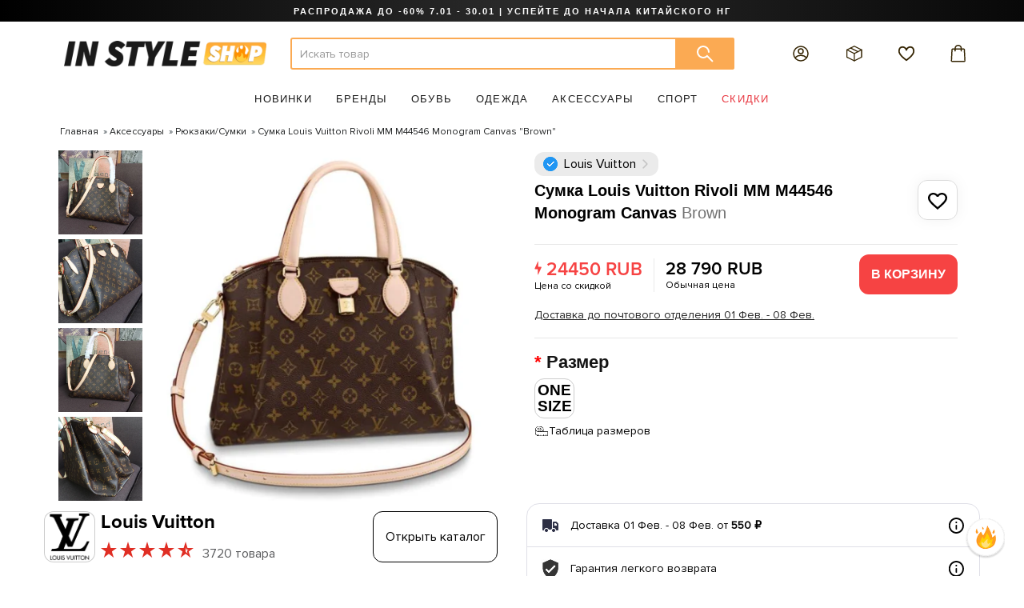

--- FILE ---
content_type: text/html; charset=utf-8
request_url: https://in-styleshop.com/accessories/backpacks/sumka-louis-vuitton-rivoli-mm-m44546-monogram-canvas-brown
body_size: 48348
content:
<!DOCTYPE html>
<!--[if IE]><![endif]-->
<!--[if IE 8 ]><html prefix="og: https://ogp.me/ns# fb: https://ogp.me/ns/fb# product: https://ogp.me/ns/product# business: https://ogp.me/ns/business# place: http://ogp.me/ns/place#" dir="ltr" lang="ru" class="ie8"><![endif]-->
<!--[if IE 9 ]><html prefix="og: https://ogp.me/ns# fb: https://ogp.me/ns/fb# product: https://ogp.me/ns/product# business: https://ogp.me/ns/business# place: http://ogp.me/ns/place#" dir="ltr" lang="ru" class="ie9"><![endif]-->
<!--[if (gt IE 9)|!(IE)]><!-->
<html prefix="og: https://ogp.me/ns# fb: https://ogp.me/ns/fb# product: https://ogp.me/ns/product# business: https://ogp.me/ns/business# place: http://ogp.me/ns/place#" dir="ltr" lang="ru">
<!--<![endif]-->
<head>
<script data-not_optimize="true">
/* Hi-Optimizer (c) 2019-2020 https://sitecreator.ru css_low_priority.js */
if(typeof window.hi_optimizer_fun_low_priority !== 'function') {
  function hi_optimizer_fun_low_priority(href) {
    document.addEventListener("DOMContentLoaded", function() {
      var t = new Date().getTime();
      var css = document.createElement( "link" );
      css.rel = "preload";
      css.as = "style";
      css.href = href;
      document.head.appendChild(css);
      console.log('css load start (low priority): ' + href);
      var f = function (css, t) {
      if(document.readyState === "complete" || (new Date().getTime() - t) > 10000) {
        css.rel = "stylesheet";
        console.log('css started (low priority): ' + css.href);
      }
      else setTimeout(f, 50, css, t);
    };
    setTimeout(f, 0, css, t);
    });
  }
}
</script>

<meta charset="UTF-8" />
<meta name="viewport" content="width=device-width, minimum-scale=1, maximum-scale=1" />
<meta http-equiv="X-UA-Compatible" content="IE=edge">
<title>Купить Сумка Louis Vuitton Rivoli MM M44546 Monogram Canvas &quot;Brown&quot; по отличной цене | IN STYLE SHOP</title>
<base href="https://in-styleshop.com/" />
<meta data-hid="name::description" name="description" content="Интернет-магазин «IN STYLE SHOP» предлагает заказать Сумка Louis Vuitton Rivoli MM M44546 Monogram Canvas &quot;Brown&quot; с бесплатной доставкой по России" />
<meta data-hid="property::og:description" name="og:description" content="Интернет-магазин «IN STYLE SHOP» предлагает заказать Сумка Louis Vuitton Rivoli MM M44546 Monogram Canvas &quot;Brown&quot; с бесплатной доставкой по России" />

<meta property="vk:image" content="https://in-styleshop.com/image/catalog/lux_bags/7/rybrand-ru-upfile-product-20190407140977367736.jpg"/>
<meta property="og:image" content="https://in-styleshop.com/image/catalog/lux_bags/7/rybrand-ru-upfile-product-20190407140977367736.jpg"/>


<meta property="og:site_name" content="IN-STYLESHOP.COM" />


<meta property="og:site_name" content="IN-STYLESHOP.COM" />
<meta name="yandex-verification" content="022fe18556716f4a" />
<link href="catalog/view/javascript/jquery/jquery-2.1.1.min.js" rel="preload" as="script">



<link href="catalog/view/javascript/jquery/jquery.cookie.js" rel="preload" as="script">

<link href="catalog/view/javascript/bootstrap/js/bootstrap.min.js" rel="preload" as="script">

<link href="catalog/view/javascript/bootstrap/css/bootstrap.min.css" rel="stylesheet" media="screen" />


<link href="catalog/view/theme/instyle/stylesheet/stylesheet.css?v=4332384688693" rel="stylesheet">




<link href="catalog/view/javascript/jquery/owl-carousel/owl.carousel.min2.js" rel="preload" as="script">

<link href="catalog/view/javascript/jquery/owl-carousel/owl.carousel.min.js" rel="preload" as="script">

<link href="/catalog/view/theme/instyle/assets/js/common.js" rel="preload" as="script">

<link href="https://in-styleshop.com/accessories/backpacks/sumka-louis-vuitton-rivoli-mm-m44546-monogram-canvas-brown" rel="canonical" />
<link href="https://in-styleshop.com/image/catalog/1favicon_site.png" rel="icon" />
<link href="catalog/view/javascript/jquery/owl-carousel/owl.carousel.min.js" rel="preload" as="script">

<link href="catalog/view/javascript/product.js" rel="preload" as="script">

<!-- Hi-Optimizer by sitecreator (c) 2019-2020 https://sitecreator.ru lightbox
(мог быть перемещен в случае продвинутой оптимизации JS)-->


<link href="catalog/view/javascript/jquery/datetimepicker/moment.js" rel="preload" as="script">

<link href="catalog/view/javascript/jquery/datetimepicker/locale/ru-ru.js" rel="preload" as="script">

<link href="catalog/view/javascript/jquery/datetimepicker/bootstrap-datetimepicker.min.js" rel="preload" as="script">


         			
<!-- Global site tag (gtag.js) - Google Analytics -->
<script data-not_optimize="" data-desc="manually marked script Num 0" type="text/ho_deferred_js" async src="https://www.googletagmanager.com/gtag/js?id=UA-144114066-1"></script>

<noscript type="text/javascript">!function(){var t=document.createElement("script");t.type="text/javascript",t.async=!0,t.src="https://vk.com/js/api/openapi.js?161",t.onload=function(){VK.Retargeting.Init("VK-RTRG-387198-6P6ia"),VK.Retargeting.Hit()},document.head.appendChild(t)}();</noscript><noscript><img src="https://vk.com/rtrg?p=VK-RTRG-387198-6P6ia" style="position:fixed; left:-999px;" alt=""/></noscript>


<link href="/catalog/view/javascript/jquery/owl-carousel/owl.carousel.css?5" type="text/css" rel="stylesheet" media="screen" />
<link href="/catalog/view/theme/default/stylesheet/mf/jquery-ui.min.css?v2.0.5.2?5" type="text/css" rel="stylesheet" media="screen" />
<link href="/catalog/view/theme/default/stylesheet/mf/style.css?v2.0.5.2?5" type="text/css" rel="stylesheet" media="screen" />
<link href="/catalog/view/theme/default/stylesheet/mf/style-2.css?v2.0.5.2?5" type="text/css" rel="stylesheet" media="screen" />


<link type="text/css" href="catalog/view/theme/instyle/stylesheet/flai-custom.css?version=34" rel="stylesheet" media="screen" />
<!-- Google Tag Manager -->
<script data-not_optimize="" data-desc="manually marked script Num 1" type="text/ho_deferred_js">(function(w,d,s,l,i){w[l]=w[l]||[];w[l].push({'gtm.start':
new Date().getTime(),event:'gtm.js'});var f=d.getElementsByTagName(s)[0],
j=d.createElement(s),dl=l!='dataLayer'?'&l='+l:'';j.async=true;j.src=
'https://www.googletagmanager.com/gtm.js?id='+i+dl;f.parentNode.insertBefore(j,f);
})(window,document,'script','dataLayer','GTM-WCKLHL8J');</script>
<!-- End Google Tag Manager -->
<!-- Google Tag Manager (noscript) -->
<noscript><iframe src="https://www.googletagmanager.com/ns.html?id=GTM-WCKLHL8J"
height="0" width="0" style="display:none;visibility:hidden"></iframe></noscript>
<!-- End Google Tag Manager (noscript) -->
<!-- Facebook Pixel Code -->
<script data-not_optimize="" data-desc="manually marked script Num 2" type="text/ho_deferred_js">
  !function(f,b,e,v,n,t,s)
  {if(f.fbq)return;n=f.fbq=function(){n.callMethod?
  n.callMethod.apply(n,arguments):n.queue.push(arguments)};
  if(!f._fbq)f._fbq=n;n.push=n;n.loaded=!0;n.version='2.0';
  n.queue=[];t=b.createElement(e);t.async=!0;
  t.src=v;s=b.getElementsByTagName(e)[0];
  s.parentNode.insertBefore(t,s)}(window, document,'script',
  'https://connect.facebook.net/en_US/fbevents.js');
  fbq('init', '1907715769373694');
  fbq('track', 'PageView');
</script>
<noscript><img height="1" width="1" style="display:none"
  src="https://www.facebook.com/tr?id=1907715769373694&ev=PageView&noscript=1"
/></noscript>
<!-- End Facebook Pixel Code -->
<!-- Global site tag (gtag.js) - Google Ads: 785020392 -->
<script data-not_optimize="" data-desc="manually marked script Num 3" type="text/ho_deferred_js" async src="https://www.googletagmanager.com/gtag/js?id=AW-785020392"></script>


                      <!-- Yandex.Metrica counters -->
                        
            <script data-not_optimize="" data-desc="manually marked script Num 4" type="text/ho_deferred_js">
              (function(m,e,t,r,i,k,a){m[i]=m[i]||function(){(m[i].a=m[i].a||[]).push(arguments)};
              m[i].l=1*new Date();k=e.createElement(t),a=e.getElementsByTagName(t)[0],k.async=1,k.src=r,a.parentNode.insertBefore(k,a)})
              (window, document, "script", "https://mc.yandex.ru/metrika/tag.js", "ym");

                            ym(25102532 , "init", {
                clickmap:true,
                trackLinks:true,
                accurateTrackBounce:true,
                webvisor:true,
                ecommerce:"dataLayer",
                params: { __ym: {"ymCmsPlugin": { "cms": "opencart", "cmsVersion":"2.3", "pluginVersion":"1.1.8"}}}
              });
                          </script>
            <noscript>
              <div>
                                <img src="https://mc.yandex.ru/watch/25102532" style="position:absolute; left:-9999px;" alt="" />
                              </div>
            </noscript>
                        <!-- /Yandex.Metrica counters -->
                  

<script data-not_optimize="true">
// Hi-Optimizer (c) Lazy Load for iframe by sitecreator (c) 2019-2020 https://sitecreator.ru iframe_lazy.js
function LazyLoadIframeStcrtr() {

  var busy = false, observer, config = {root: null, rootMargin: '0px', threshold: [0.2]};

  if (typeof window.IntersectionObserver === 'function') {
    observer = new IntersectionObserver(function (entries, self) {
      // еще до пересечения будут перебраны все записи (элементы, за которыми наблюдаем) один раз
      Array.prototype.forEach.call(entries, function (e) {
        if (e.isIntersecting) {
          self.unobserve(e.target);
          setSrc(e.target);
        }
      });
    }, config);
  }

  this.lazyReStart = function () {
    if (busy) return;
    busy = true;
    var els = document.querySelectorAll("iframe[data-src]");
    Array.prototype.forEach.call(els, function (el) {
      if(typeof observer === 'object') observer.observe(el);
      else setSrc(el);
    });
    busy = false;
  };

  // приватная ф-я
  function setSrc(el) {
    var src = el.getAttribute('data-src');
    if (src) {
      el.src = src;
      el.removeAttribute('data-src');
    }
  }
}

(function() {
  var lazy = new LazyLoadIframeStcrtr();
  //lazy.lazyReStart();
  setInterval(function () {lazy.lazyReStart();}, 100);
})();

</script>
</head>
<body class="product-product-12447">

         			
<div class="before_container_menu">
  <div class="panel-group" id="accordion-head">
    <div class="panel panel-default">
            <a class="panel-heading collapsed latest" data-toggle="collapse" href="#collapse-latest">
  <span class="plus-minus">Новинки</span>
</a>
<div id="collapse-latest" class="panel-collapse collapse">
  <div class="panel-body">
        <p class="group-item"><a href="https://in-styleshop.com/latest-products/">Все новинки</a></p>
        <p><a href="https://in-styleshop.com/latest-products/?mfp=path[104]">Новинки Обуви</a></p>
        <p><a href="https://in-styleshop.com/latest-products/?mfp=path[79]">Новинки Одежды</a></p>
        <p><a href="https://in-styleshop.com/latest-products/?mfp=path[81]">Новинки Аксессуаров</a></p>
        <p><a href="https://in-styleshop.com/latest-products/?mfp=path[158]"></a></p>
          </div>
</div>
<a class="panel-heading collapsed brend" data-toggle="collapse" href="#collapse-brend">
  <span class="plus-minus">Бренды</span>
</a>
<div id="collapse-brend" class="panel-collapse collapse">
  <div class="panel-body">
        <p class="group-item"><a href="https://in-styleshop.com/index.php?route=product/manufacturer">Все бренды</a></p>
        <p><a href="https://in-styleshop.com/a-bathing-ape">A Bathing Ape</a></p>
        <p><a href="https://in-styleshop.com/a-cold-wall">A-Cold-Wall</a></p>
        <p><a href="https://in-styleshop.com/adidas">Adidas</a></p>
        <p><a href="https://in-styleshop.com/air-jordan">Air Jordan</a></p>
        <p><a href="https://in-styleshop.com/balenciaga">Balenciaga</a></p>
        <p><a href="https://in-styleshop.com/champion">Champion</a></p>
        <p><a href="https://in-styleshop.com/chanel">Chanel</a></p>
        <p><a href="https://in-styleshop.com/chrome-hearts">Chrome Hearts</a></p>
        <p><a href="https://in-styleshop.com/comme-des-garcons">Comme des Garcons</a></p>
        <p><a href="https://in-styleshop.com/converse">Converse</a></p>
        <p><a href="https://in-styleshop.com/drew-house">Drew House</a></p>
        <p><a href="https://in-styleshop.com/evisu">EVISU</a></p>
        <p><a href="https://in-styleshop.com/fear-of-god">Fear of God</a></p>
        <p><a href="https://in-styleshop.com/fendi">Fendi</a></p>
        <p><a href="https://in-styleshop.com/givenchy">Givenchy</a></p>
        <p><a href="https://in-styleshop.com/gosha-rubchinskiy">Gosha Rubchinskiy</a></p>
        <p><a href="https://in-styleshop.com/gucci">Gucci</a></p>
        <p><a href="https://in-styleshop.com/heron-preston">Heron Preston</a></p>
        <p><a href="https://in-styleshop.com/kenzo">Kenzo</a></p>
        <p><a href="https://in-styleshop.com/kith">Kith</a></p>
        <p><a href="https://in-styleshop.com/louis-vuitton">Louis Vuitton</a></p>
        <p><a href="https://in-styleshop.com/moncler">Moncler</a></p>
        <p><a href="https://in-styleshop.com/nike">Nike</a></p>
        <p><a href="https://in-styleshop.com/odd-future">Odd Future</a></p>
        <p><a href="https://in-styleshop.com/off-white">Off White</a></p>
        <p><a href="https://in-styleshop.com/palace">PALACE</a></p>
        <p><a href="https://in-styleshop.com/palm-angels">Palm Angels</a></p>
        <p><a href="https://in-styleshop.com/places-faces">Places+Faces</a></p>
        <p><a href="https://in-styleshop.com/stone-island">Stone Island</a></p>
        <p><a href="https://in-styleshop.com/stussy">Stussy</a></p>
        <p><a href="https://in-styleshop.com/supreme">Supreme</a></p>
        <p><a href="https://in-styleshop.com/the-north-face">The North Face</a></p>
        <p><a href="https://in-styleshop.com/tommy-hilfiger">Tommy Hilfiger</a></p>
        <p><a href="https://in-styleshop.com/vetements">Vetements</a></p>
        <p><a href="https://in-styleshop.com/yeezy-season">Yeezy Season</a></p>
          </div>
</div>
<a class="panel-heading collapsed category" data-toggle="collapse" href="#collapse-104">
  <span class="plus-minus">Обувь</span>
</a>
<div id="collapse-104" class="panel-collapse collapse">
  <div class="panel-body">
        <p class="group-item"><a href="https://in-styleshop.com/shoes/">Просмотреть всю Обувь</a></p>
        <p><a href="https://in-styleshop.com/shoes/sandals/">Сандали</a></p>
        <p><a href="https://in-styleshop.com/shoes/shlepancy/">Шлепанцы</a></p>
        <p><a href="https://in-styleshop.com/shoes/sneakers/">Кроссовки</a></p>
        <p><a href="https://in-styleshop.com/shoes/keds/">Кеды</a></p>
        <p><a href="https://in-styleshop.com/shoes/cozy-sneakers/">Домашние тапочки</a></p>
        <p><a href="https://in-styleshop.com/shoes/winter-shoes/">Зимняя обувь</a></p>
          </div>
</div>
<a class="panel-heading collapsed category" data-toggle="collapse" href="#collapse-79">
  <span class="plus-minus">Одежда</span>
</a>
<div id="collapse-79" class="panel-collapse collapse">
  <div class="panel-body">
        <p class="group-item"><a href="https://in-styleshop.com/clothing/">Просмотреть всю Одежду</a></p>
        <p><a href="https://in-styleshop.com/clothing/jackets/">Верхняя одежда</a></p>
        <p><a href="https://in-styleshop.com/clothing/shirt/">Рубашки</a></p>
        <p><a href="https://in-styleshop.com/clothing/futbolki/">Футболки, майки</a></p>
        <p><a href="https://in-styleshop.com/clothing/sweatshirt/">Толстовки</a></p>
        <p><a href="https://in-styleshop.com/clothing/jiletki/">Жилетки</a></p>
        <p><a href="https://in-styleshop.com/clothing/suit/">Костюмы</a></p>
        <p><a href="https://in-styleshop.com/clothing/mens-shorts/">Шорты</a></p>
        <p><a href="https://in-styleshop.com/clothing/pants/">Штаны, Джинсы</a></p>
          </div>
</div>
<a class="panel-heading collapsed category" data-toggle="collapse" href="#collapse-81">
  <span class="plus-minus">Аксессуары</span>
</a>
<div id="collapse-81" class="panel-collapse collapse">
  <div class="panel-body">
        <p class="group-item"><a href="https://in-styleshop.com/accessories/">Просмотреть все Аксессуары</a></p>
        <p><a href="https://in-styleshop.com/accessories/breloki/">Брелоки</a></p>
        <p><a href="https://in-styleshop.com/accessories/glasses/">Очки</a></p>
        <p><a href="https://in-styleshop.com/index.php?route=product/category&amp;path=81_153">Товары для дома</a></p>
        <p><a href="https://in-styleshop.com/accessories/jewerly/">Украшения</a></p>
        <p><a href="https://in-styleshop.com/accessories/scarf/">Шарфы</a></p>
        <p><a href="https://in-styleshop.com/accessories/caps/">Кепки</a></p>
        <p><a href="https://in-styleshop.com/accessories/toys/">Игрушки</a></p>
        <p><a href="https://in-styleshop.com/accessories/backpacks/">Рюкзаки/Сумки</a></p>
        <p><a href="https://in-styleshop.com/accessories/remni-poyasi/">Ремни/Поясы</a></p>
        <p><a href="https://in-styleshop.com/accessories/bucket-hat/">Панамки</a></p>
        <p><a href="https://in-styleshop.com/accessories/belye/">Белье/Носки</a></p>
        <p><a href="https://in-styleshop.com/accessories/winter-hats/">Зимние шапки</a></p>
          </div>
</div>
<a class="panel-heading collapsed category" data-toggle="collapse" href="#collapse-158">
  <span class="plus-minus">Спорт</span>
</a>
<div id="collapse-158" class="panel-collapse collapse">
  <div class="panel-body">
        <p class="group-item"><a href="https://in-styleshop.com/sportswear/"></a></p>
        <p><a href="https://in-styleshop.com/sportswear/basketball/">Баскетбол</a></p>
        <p><a href="https://in-styleshop.com/sportswear/football/">Футбол</a></p>
          </div>
</div>
<a class="panel-heading collapsed discount" data-toggle="collapse" href="#collapse-discount">
  <span class="plus-minus">Скидки</span>
</a>
<div id="collapse-discount" class="panel-collapse collapse">
  <div class="panel-body">
        <p class="group-item"><a href="https://in-styleshop.com/sale/">Все товары со скидкой</a></p>
        <p><a href="https://in-styleshop.com/sale/?mfp=path[104]">Обувь со скидкой</a></p>
        <p><a href="https://in-styleshop.com/sale/?mfp=path[79]">Одежда со скидкой</a></p>
        <p><a href="https://in-styleshop.com/sale/?mfp=path[81]">Аксессуары со скидкой</a></p>
        <p><a href="https://in-styleshop.com/sale/?mfp=path[158]"></a></p>
          </div>
</div>
      
      <div class="panel-heading menu_dark_li">
                 <a href="https://in-styleshop.com/index.php?route=account/login">Войти</a>
              </div>
      <a class="panel-heading collapsed menu_dark_li" data-toggle="collapse" href="#collapse-111">
        <span class="plus-minus">ИНФОРМАЦИЯ</span>
      </a>
      <div id="collapse-111" class="menu_dark_li panel-collapse collapse">
        <div class="panel-body">
                              <p><a href="https://in-styleshop.com/about_us">О нас</a></p>
                    <p><a href="https://in-styleshop.com/dostavka_i_vozvrat">Доставка и возврат</a></p>
                    <p><a href="https://in-styleshop.com/advantages">Преимущества</a></p>
                    <p><a href="https://in-styleshop.com/kak_sdelat_zakaz">Как сделать заказ</a></p>
                    <p><a href="https://in-styleshop.com/commends">Отзывы</a></p>
                    <p><a href="https://in-styleshop.com/partnership">Партнерство с IN STYLE SHOP</a></p>
                            </div>
      </div>
      <a class="menu_dark_li panel-heading collapsed" data-toggle="collapse"  href="#collapse-222">
        <span class="plus-minus">ПОДДЕРЖКА</span>
      </a>
      <div id="collapse-222" class="menu_dark_li panel-collapse collapse">
        <div class="panel-body">
         <p><a href="https://in-styleshop.com/index.php?route=information/contact">Связаться с нами</a></p>
         <p><a href="https://in-styleshop.com/index.php?route=account/return/add">Возврат товара</a></p>
         <p><a href="https://in-styleshop.com/index.php?route=product/manufacturer">Производители</a></p>
         <p><a href="https://in-styleshop.com/index.php?route=account/voucher">Подарочные сертификаты</a></p>
         <p><a href="https://in-styleshop.com/sale/">Акции</a></p>
        </div>
      </div>
      <a class="menu_dark_li panel-heading collapsed" data-toggle="collapse" href="#collapse-333">
        <span class="plus-minus">КОНТАКТЫ</span>
      </a>
      <div id="collapse-333" class="menu_dark_li  panel-collapse collapse in">
        <div class="panel-body">
          <p><a href="mailto:support@in-styleshop.com">Email: support@in-styleshop.com</a></p>
          <p><a href="https://api.whatsapp.com/send?phone=79951530814">Whats'app +7(995)153-08-14</a></p>
          <p><a href="callto:+7(495)108-08-26">Позвоните нам +7(495)108-08-26</a></p>
          <p><a href="">ПОДПИШИСЬ НА IN STYLE SHOP.</a></p>
        </div>
      </div>
    </div>
  </div>
  <div class="text-center decoration_none">
      <a href="#">
      <span class="fa-stack fa-2x">
          <i class="fa fa-circle fa-stack-2x "></i>
          <i class="fa fa-vk fa-stack-1x fa-inverse"></i>
      </span>
      </a>
      <a href="#">
      <span class="fa-stack fa-2x">
          <i class="fa fa-circle fa-stack-2x "></i>
          <i class="fa fa-instagram fa-stack-1x fa-inverse"></i>
      </span>
      </a>
      <a href="#">
      <span class="fa-stack fa-2x">
          <i class="fa fa-circle fa-stack-2x "></i>
          <i class="fa fa-facebook fa-stack-1x fa-inverse"></i>
      </span>
      </a>
  </div>
</div>
<div class="before_container_cart">
	<div class="cart_shop btn-group btn-block ">
  <button type="button"  onclick="location.href = 'index.php?route=checkout/cart'" data-loading-text="Загрузка..." class="btn  btn-block   dropdown-toggle"><span class="cart-total">Ваша корзина (0)</span></button>
  <ul class="dropdown-menu pull-right fff">
        <li>
      <p class="text-center">В корзине пусто!</p>
    </li>
      </ul>
</div>

<div class="dspl_none cart_shop_mob btn-group btn-block ">
	    
      <p class="text-center">В корзине пусто!</p>

    

</div>


</div>
<div class="before_container_filter">
	<div class="filter-mob-head">
		<span>фильтр</span>
		<span class="text-right" id="filter-mob-close"><i class="fa fa-times fa-2x" aria-hidden="true"></i></span>
	</div>
</div>
<div class="search-block">
  <div class="search-block-wrap">
    <div class="search_box">
  <input type="text" name="search" value="" placeholder="Искать товар" class="form-control input-lg" />
  <button type="button" class="btn btn-lg"><svg xmlns="http://www.w3.org/2000/svg" width="24" height="24"><use xlink:href="image/catalog/common.svg#search"></use></svg></button>
</div>
    <div class="close-btn">
      <svg xmlns="http://www.w3.org/2000/svg" width="23" height="23"><use xlink:href="image/catalog/common.svg#cancel"></use></svg>
    </div>
  </div>
</div>

<div class="container_wrapper">
<div class="container_wrapper_mask"></div>
<div class="container_wrapper_mask_for_filter"></div>
<div class="head_pc">
<nav id="top">
  <div class="container">
    <div class="top-banner text-uppercase">
      <span><a href="https://in-styleshop.com/sale" style="color: #ffffff">РАСПРОДАЖА ДО -60% 7.01 - 30.01 | УСПЕЙТЕ ДО НАЧАЛА КИТАЙСКОГО НГ</a></span>
    </div>
  </div>
</nav>
<header>
  <div class="container">
    <div class="row">
      <div class="col-sm-3">
        <div id="logo">
                                    <a href="https://in-styleshop.com/"><img src="https://in-styleshop.com/image/catalog/logo_2020_1.png" title="IN-STYLESHOP.COM" alt="IN-STYLESHOP.COM" class="img-responsive hidden-xs hidden-sm" /></a>
                              </div>
      </div>
      <div class="col-sm-6 search_pc"><div class="search_box">
  <input type="text" name="search" value="" placeholder="Искать товар" class="form-control input-lg" />
  <button type="button" class="btn btn-lg"><svg xmlns="http://www.w3.org/2000/svg" width="24" height="24"><use xlink:href="image/catalog/common.svg#search"></use></svg></button>
</div>
</div>
      <div class="col-sm-3"><div class="header-controls">
  <div class="control-item">
    <a href="https://in-styleshop.com/index.php?route=account/account"><svg xmlns="http://www.w3.org/2000/svg" width="24" height="24"><use xlink:href="image/catalog/common.svg#account"></use></svg></a>
  </div>
  <div class="control-item">
    <a href="https://in-styleshop.com/index.php?route=account/not_auth"><svg xmlns="http://www.w3.org/2000/svg" width="22" height="22"><use xlink:href="image/catalog/common.svg#orders"></use></svg></a>
  </div>
  <div class="control-item">
    <a href="https://in-styleshop.com/index.php?route=account/not_auth"><svg xmlns="http://www.w3.org/2000/svg" width="22" height="22"><use xlink:href="image/catalog/common.svg#favorites"></use></svg></a>
  </div>
  <div class="control-item header-cart">
    <a href="https://in-styleshop.com/simplecheckout/">
      <svg xmlns="http://www.w3.org/2000/svg" width="24" height="24"><use xlink:href="image/catalog/common.svg#cart"></use></svg>
      <span class="cart-total hidden">0</span>
    </a>
    <ul class="dropdown-menu pull-right fff">
            <li class="empty-cart">В корзине пусто!</li>
          </ul>
  </div>
</div>

</div>
    </div>
  </div>
</header>

                
                
<div class="megamenu-wrapper">
  <nav id="iss-megamenu" class="navbar">
    <div class="collapse navbar-collapse navbar-ex1-collapse">
      <ul class="nav navbar-nav">
                        <li class="latest">
          <a class="item-heading" href="https://in-styleshop.com/latest-products/">Новинки</a>
          <div class="item-body-wrapper">
            <div class="item-body">
                            <div class="item-column">
                                <div class="item-column-title"><a href="https://in-styleshop.com/latest-products/?mfp=path[104]">Новинки Обуви</a></div>
                <ul class="list-unstyled">
                                    <li><a href="https://in-styleshop.com/latest-products/?mfp=path[149]">Шлепанцы</a></li>
                                    <li><a href="https://in-styleshop.com/latest-products/?mfp=path[80]">Кроссовки</a></li>
                                    <li><a href="https://in-styleshop.com/latest-products/?mfp=path[136]">Кеды</a></li>
                                  </ul>
                                <div class="item-column-title"><a href="https://in-styleshop.com/latest-products/?mfp=path[79]">Новинки Одежды</a></div>
                <ul class="list-unstyled">
                                    <li><a href="https://in-styleshop.com/latest-products/?mfp=path[111]">Верхняя одежда</a></li>
                                    <li><a href="https://in-styleshop.com/latest-products/?mfp=path[82]">Футболки, майки</a></li>
                                    <li><a href="https://in-styleshop.com/latest-products/?mfp=path[114]">Толстовки</a></li>
                                  </ul>
                                <div class="item-column-title"><a href="https://in-styleshop.com/latest-products/?mfp=path[81]">Новинки Аксессуаров</a></div>
                <ul class="list-unstyled">
                                    <li><a href="https://in-styleshop.com/latest-products/?mfp=path[84]">Кепки</a></li>
                                    <li><a href="https://in-styleshop.com/latest-products/?mfp=path[112]">Рюкзаки/Сумки</a></li>
                                    <li><a href="https://in-styleshop.com/latest-products/?mfp=path[135]">Ремни/Поясы</a></li>
                                  </ul>
                                <div class="item-column-title"><a href="https://in-styleshop.com/latest-products/?mfp=path[158]"></a></div>
                <ul class="list-unstyled">
                                    <li><a href="https://in-styleshop.com/latest-products/?mfp=path[159]">Баскетбол</a></li>
                                  </ul>
                              </div>
                                          <div class="item-column manufacturer-column">
                                <div class="item-column-text">Бренды</div>
                                                <ul class="list-unstyled">
                                    <li><a href="https://in-styleshop.com/latest-products/?mfp=manufacturers[298]">Burberry</a></li>
                                    <li><a href="https://in-styleshop.com/latest-products/?mfp=manufacturers[287]">Chanel</a></li>
                                    <li><a href="https://in-styleshop.com/latest-products/?mfp=manufacturers[294]">Drew House</a></li>
                                    <li><a href="https://in-styleshop.com/latest-products/?mfp=manufacturers[213]">Fear of God</a></li>
                                    <li><a href="https://in-styleshop.com/latest-products/?mfp=manufacturers[288]">Heron Preston</a></li>
                                    <li><a href="https://in-styleshop.com/latest-products/?mfp=manufacturers[313]">Moncler</a></li>
                                    <li><a href="https://in-styleshop.com/latest-products/?mfp=manufacturers[209]">Yeezy Season</a></li>
                                  </ul>
                              </div>
                                                        <div class="item-column banner-column">
                                <a href="latest-products/?mfp=manufacturers[288]">
                  <img src="https://in-styleshop.com/image/cachewebp/catalog/main_menu/latest/img1-426x262.webp" alt="HERON PRESTON" title="HERON PRESTON" class="img-responsive">
                  <h3>HERON PRESTON</h3>
                </a>
                                <a href="nike">
                  <img src="https://in-styleshop.com/image/cachewebp/catalog/main_menu/latest/img2-426x262.webp" alt="NIKE" title="NIKE" class="img-responsive">
                  <h3>NIKE</h3>
                </a>
                              </div>
                            <div class="item-column banner-column">
                                <a href="latest-products/?mfp=manufacturers[296]">
                  <img src="https://in-styleshop.com/image/cachewebp/catalog/main_menu/latest/img3-426x262.webp" alt="STONE ISLAND" title="STONE ISLAND" class="img-responsive">
                  <h3>STONE ISLAND</h3>
                </a>
                                <a href="latest-products/?mfp=manufacturers[256]">
                  <img src="https://in-styleshop.com/image/cachewebp/catalog/main_menu/latest/img4-426x262.webp" alt="BALENCIAGA" title="BALENCIAGA" class="img-responsive">
                  <h3>BALENCIAGA</h3>
                </a>
                              </div>
                                        </div>
          </div>
        </li>
                                <li class="brend">
          <a class="item-heading" href="https://in-styleshop.com/index.php?route=product/manufacturer">Бренды</a>
          <div class="item-body-wrapper">
            <div class="item-body">
                                          <div class="item-column manufacturer-column">
                                <div class="item-column-title"><a href="https://in-styleshop.com/index.php?route=product/manufacturer">Все бренды</a></div>
                                                <ul class="list-unstyled">
                                    <li><a href="https://in-styleshop.com/a-bathing-ape">A Bathing Ape</a></li>
                                    <li><a href="https://in-styleshop.com/a-cold-wall">A-Cold-Wall</a></li>
                                    <li><a href="https://in-styleshop.com/adidas">Adidas</a></li>
                                    <li><a href="https://in-styleshop.com/air-jordan">Air Jordan</a></li>
                                    <li><a href="https://in-styleshop.com/balenciaga">Balenciaga</a></li>
                                    <li><a href="https://in-styleshop.com/champion">Champion</a></li>
                                    <li><a href="https://in-styleshop.com/chanel">Chanel</a></li>
                                    <li><a href="https://in-styleshop.com/chrome-hearts">Chrome Hearts</a></li>
                                    <li><a href="https://in-styleshop.com/comme-des-garcons">Comme des Garcons</a></li>
                                    <li><a href="https://in-styleshop.com/converse">Converse</a></li>
                                    <li><a href="https://in-styleshop.com/drew-house">Drew House</a></li>
                                    <li><a href="https://in-styleshop.com/evisu">EVISU</a></li>
                                  </ul>
                                <ul class="list-unstyled">
                                    <li><a href="https://in-styleshop.com/fear-of-god">Fear of God</a></li>
                                    <li><a href="https://in-styleshop.com/fendi">Fendi</a></li>
                                    <li><a href="https://in-styleshop.com/givenchy">Givenchy</a></li>
                                    <li><a href="https://in-styleshop.com/gosha-rubchinskiy">Gosha Rubchinskiy</a></li>
                                    <li><a href="https://in-styleshop.com/gucci">Gucci</a></li>
                                    <li><a href="https://in-styleshop.com/heron-preston">Heron Preston</a></li>
                                    <li><a href="https://in-styleshop.com/kenzo">Kenzo</a></li>
                                    <li><a href="https://in-styleshop.com/kith">Kith</a></li>
                                    <li><a href="https://in-styleshop.com/louis-vuitton">Louis Vuitton</a></li>
                                    <li><a href="https://in-styleshop.com/moncler">Moncler</a></li>
                                    <li><a href="https://in-styleshop.com/nike">Nike</a></li>
                                    <li><a href="https://in-styleshop.com/odd-future">Odd Future</a></li>
                                  </ul>
                                <ul class="list-unstyled">
                                    <li><a href="https://in-styleshop.com/off-white">Off White</a></li>
                                    <li><a href="https://in-styleshop.com/palace">PALACE</a></li>
                                    <li><a href="https://in-styleshop.com/palm-angels">Palm Angels</a></li>
                                    <li><a href="https://in-styleshop.com/places-faces">Places+Faces</a></li>
                                    <li><a href="https://in-styleshop.com/stone-island">Stone Island</a></li>
                                    <li><a href="https://in-styleshop.com/stussy">Stussy</a></li>
                                    <li><a href="https://in-styleshop.com/supreme">Supreme</a></li>
                                    <li><a href="https://in-styleshop.com/the-north-face">The North Face</a></li>
                                    <li><a href="https://in-styleshop.com/tommy-hilfiger">Tommy Hilfiger</a></li>
                                    <li><a href="https://in-styleshop.com/vetements">Vetements</a></li>
                                    <li><a href="https://in-styleshop.com/yeezy-season">Yeezy Season</a></li>
                                  </ul>
                              </div>
                                                        <div class="item-column banner-column">
                                <a href="gucci">
                  <img src="https://in-styleshop.com/image/cachewebp/catalog/main_menu/brends/img1-426x262.webp" alt="GUCCI" title="GUCCI" class="img-responsive">
                  <h3>GUCCI</h3>
                </a>
                                <a href="off-white">
                  <img src="https://in-styleshop.com/image/cachewebp/catalog/main_menu/brends/img2-426x262.webp" alt="OFF---WHITE" title="OFF---WHITE" class="img-responsive">
                  <h3>OFF---WHITE</h3>
                </a>
                              </div>
                                        </div>
          </div>
        </li>
                                <li class="category">
          <a class="item-heading" href="https://in-styleshop.com/shoes/">Обувь</a>
          <div class="item-body-wrapper">
            <div class="item-body">
                            <div class="item-column">
                                <div class="item-column-title"><a href="https://in-styleshop.com/shoes/">Просмотреть всю Обувь</a></div>
                <ul class="list-unstyled">
                                    <li><a href="https://in-styleshop.com/shoes/sandals/">Сандали</a></li>
                                    <li><a href="https://in-styleshop.com/shoes/shlepancy/">Шлепанцы</a></li>
                                    <li><a href="https://in-styleshop.com/shoes/sneakers/">Кроссовки</a></li>
                                    <li><a href="https://in-styleshop.com/shoes/keds/">Кеды</a></li>
                                    <li><a href="https://in-styleshop.com/shoes/cozy-sneakers/">Домашние тапочки</a></li>
                                    <li><a href="https://in-styleshop.com/shoes/winter-shoes/">Зимняя обувь</a></li>
                                  </ul>
                              </div>
                                          <div class="item-column manufacturer-column">
                                <div class="item-column-text">Бренды</div>
                                                <ul class="list-unstyled">
                                    <li><a href="https://in-styleshop.com/shoes/?mfp=manufacturers[12]">Adidas</a></li>
                                    <li><a href="https://in-styleshop.com/shoes/?mfp=manufacturers[13]">Air Jordan</a></li>
                                    <li><a href="https://in-styleshop.com/shoes/?mfp=manufacturers[256]">Balenciaga</a></li>
                                    <li><a href="https://in-styleshop.com/shoes/?mfp=manufacturers[22]">Converse</a></li>
                                    <li><a href="https://in-styleshop.com/shoes/?mfp=manufacturers[248]">Gucci</a></li>
                                    <li><a href="https://in-styleshop.com/shoes/?mfp=manufacturers[15]">Nike</a></li>
                                    <li><a href="https://in-styleshop.com/shoes/?mfp=manufacturers[127]">Off White</a></li>
                                    <li><a href="https://in-styleshop.com/shoes/?mfp=manufacturers[263]">Palm Angels</a></li>
                                    <li><a href="https://in-styleshop.com/shoes/?mfp=manufacturers[117]">VERSACE</a></li>
                                  </ul>
                              </div>
                                                        <div class="item-column banner-column">
                                <a href="shoes/?mfp=manufacturers[12],19o-model[942,1101,427,869,1102,923,994,416]">
                  <img src="https://in-styleshop.com/image/cachewebp/catalog/main_menu/shoes/img1-426x262.webp" alt="ADIDAS YEEZY" title="ADIDAS YEEZY" class="img-responsive">
                  <h3>ADIDAS YEEZY</h3>
                </a>
                                <a href="shoes/?mfp=manufacturers[13],19o-model[350]">
                  <img src="https://in-styleshop.com/image/cachewebp/catalog/main_menu/shoes/img2-426x262.webp" alt="AIR JORDAN 1" title="AIR JORDAN 1" class="img-responsive">
                  <h3>AIR JORDAN 1</h3>
                </a>
                              </div>
                            <div class="item-column banner-column">
                                <a href="shoes/keds/?mfp=manufacturers[22]">
                  <img src="https://in-styleshop.com/image/cachewebp/catalog/main_menu/shoes/img3-426x262.webp" alt="CONVERSE" title="CONVERSE" class="img-responsive">
                  <h3>CONVERSE</h3>
                </a>
                                <a href="shoes/sneakers/?mfp=manufacturers[256]">
                  <img src="https://in-styleshop.com/image/cachewebp/catalog/main_menu/shoes/img4-426x262.webp" alt="BALENCIAGA" title="BALENCIAGA" class="img-responsive">
                  <h3>BALENCIAGA</h3>
                </a>
                              </div>
                                        </div>
          </div>
        </li>
                                <li class="category">
          <a class="item-heading" href="https://in-styleshop.com/clothing/">Одежда</a>
          <div class="item-body-wrapper">
            <div class="item-body">
                            <div class="item-column">
                                <div class="item-column-title"><a href="https://in-styleshop.com/clothing/">Просмотреть всю Одежду</a></div>
                <ul class="list-unstyled">
                                    <li><a href="https://in-styleshop.com/clothing/jackets/">Верхняя одежда</a></li>
                                    <li><a href="https://in-styleshop.com/clothing/shirt/">Рубашки</a></li>
                                    <li><a href="https://in-styleshop.com/clothing/futbolki/">Футболки, майки</a></li>
                                    <li><a href="https://in-styleshop.com/clothing/sweatshirt/">Толстовки</a></li>
                                    <li><a href="https://in-styleshop.com/clothing/jiletki/">Жилетки</a></li>
                                    <li><a href="https://in-styleshop.com/clothing/suit/">Костюмы</a></li>
                                    <li><a href="https://in-styleshop.com/clothing/mens-shorts/">Шорты</a></li>
                                    <li><a href="https://in-styleshop.com/clothing/pants/">Штаны, Джинсы</a></li>
                                  </ul>
                              </div>
                                          <div class="item-column manufacturer-column">
                                <div class="item-column-text">Бренды</div>
                                                <ul class="list-unstyled">
                                    <li><a href="https://in-styleshop.com/clothing/?mfp=manufacturers[292]">A-Cold-Wall</a></li>
                                    <li><a href="https://in-styleshop.com/clothing/?mfp=manufacturers[293]">Ambush</a></li>
                                    <li><a href="https://in-styleshop.com/clothing/?mfp=manufacturers[222]">Anti Social Social Club</a></li>
                                    <li><a href="https://in-styleshop.com/clothing/?mfp=manufacturers[256]">Balenciaga</a></li>
                                    <li><a href="https://in-styleshop.com/clothing/?mfp=manufacturers[197]">Champion</a></li>
                                    <li><a href="https://in-styleshop.com/clothing/?mfp=manufacturers[267]">Comme des Garcons</a></li>
                                    <li><a href="https://in-styleshop.com/clothing/?mfp=manufacturers[137]">EVISU</a></li>
                                    <li><a href="https://in-styleshop.com/clothing/?mfp=manufacturers[213]">Fear of God</a></li>
                                    <li><a href="https://in-styleshop.com/clothing/?mfp=manufacturers[246]">Fucking Awesome</a></li>
                                    <li><a href="https://in-styleshop.com/clothing/?mfp=manufacturers[248]">Gucci</a></li>
                                    <li><a href="https://in-styleshop.com/clothing/?mfp=manufacturers[288]">Heron Preston</a></li>
                                  </ul>
                              </div>
                                                        <div class="item-column banner-column">
                                <a href="clothing/?mfp=manufacturers[267]">
                  <img src="https://in-styleshop.com/image/cachewebp/catalog/main_menu/clothing/img1-426x262.webp" alt="COMME des GARÇONS" title="COMME des GARÇONS" class="img-responsive">
                  <h3>COMME des GARÇONS</h3>
                </a>
                                <a href="clothing/?mfp=manufacturers[193]">
                  <img src="https://in-styleshop.com/image/cachewebp/catalog/main_menu/clothing/img2-426x262.webp" alt="BAPE" title="BAPE" class="img-responsive">
                  <h3>BAPE</h3>
                </a>
                              </div>
                            <div class="item-column banner-column">
                                <a href="clothing/?mfp=manufacturers[292]">
                  <img src="https://in-styleshop.com/image/cachewebp/catalog/main_menu/clothing/img3-426x262.webp" alt="A-COLD-WALL" title="A-COLD-WALL" class="img-responsive">
                  <h3>A-COLD-WALL</h3>
                </a>
                                <a href="clothing/?mfp=manufacturers[127]">
                  <img src="https://in-styleshop.com/image/cachewebp/catalog/main_menu/clothing/img4-426x262.webp" alt="OFF---WHITE" title="OFF---WHITE" class="img-responsive">
                  <h3>OFF---WHITE</h3>
                </a>
                              </div>
                                        </div>
          </div>
        </li>
                                <li class="category">
          <a class="item-heading" href="https://in-styleshop.com/accessories/">Аксессуары</a>
          <div class="item-body-wrapper">
            <div class="item-body">
                            <div class="item-column">
                                <div class="item-column-title"><a href="https://in-styleshop.com/accessories/">Просмотреть все Аксессуары</a></div>
                <ul class="list-unstyled">
                                    <li><a href="https://in-styleshop.com/accessories/breloki/">Брелоки</a></li>
                                    <li><a href="https://in-styleshop.com/accessories/glasses/">Очки</a></li>
                                    <li><a href="https://in-styleshop.com/index.php?route=product/category&amp;path=81_153">Товары для дома</a></li>
                                    <li><a href="https://in-styleshop.com/accessories/jewerly/">Украшения</a></li>
                                    <li><a href="https://in-styleshop.com/accessories/scarf/">Шарфы</a></li>
                                    <li><a href="https://in-styleshop.com/accessories/caps/">Кепки</a></li>
                                    <li><a href="https://in-styleshop.com/accessories/toys/">Игрушки</a></li>
                                    <li><a href="https://in-styleshop.com/accessories/backpacks/">Рюкзаки/Сумки</a></li>
                                    <li><a href="https://in-styleshop.com/accessories/remni-poyasi/">Ремни/Поясы</a></li>
                                    <li><a href="https://in-styleshop.com/accessories/bucket-hat/">Панамки</a></li>
                                    <li><a href="https://in-styleshop.com/accessories/belye/">Белье/Носки</a></li>
                                    <li><a href="https://in-styleshop.com/accessories/winter-hats/">Зимние шапки</a></li>
                                  </ul>
                              </div>
                                          <div class="item-column manufacturer-column">
                                <div class="item-column-text">Бренды</div>
                                                <ul class="list-unstyled">
                                    <li><a href="https://in-styleshop.com/accessories/?mfp=manufacturers[292]">A-Cold-Wall</a></li>
                                    <li><a href="https://in-styleshop.com/accessories/?mfp=manufacturers[222]">Anti Social Social Club</a></li>
                                    <li><a href="https://in-styleshop.com/accessories/?mfp=manufacturers[286]">Be@rBrick</a></li>
                                    <li><a href="https://in-styleshop.com/accessories/?mfp=manufacturers[267]">Comme des Garcons</a></li>
                                    <li><a href="https://in-styleshop.com/accessories/?mfp=manufacturers[223]">Deus Ex Machina</a></li>
                                    <li><a href="https://in-styleshop.com/accessories/?mfp=manufacturers[213]">Fear of God</a></li>
                                    <li><a href="https://in-styleshop.com/accessories/?mfp=manufacturers[276]">Kaws</a></li>
                                    <li><a href="https://in-styleshop.com/accessories/?mfp=manufacturers[127]">Off White</a></li>
                                    <li><a href="https://in-styleshop.com/accessories/?mfp=manufacturers[263]">Palm Angels</a></li>
                                    <li><a href="https://in-styleshop.com/accessories/?mfp=manufacturers[90]">Supreme</a></li>
                                  </ul>
                              </div>
                                                        <div class="item-column banner-column">
                                <a href="accessories/jewerly">
                  <img src="https://in-styleshop.com/image/cachewebp/catalog/main_menu/accessories/ring_chrome_4block-426x262.webp" alt="БИЖУТЕРИЯ" title="БИЖУТЕРИЯ" class="img-responsive">
                  <h3>БИЖУТЕРИЯ</h3>
                </a>
                                <a href="accessories/?mfp=manufacturers[273]">
                  <img src="https://in-styleshop.com/image/cachewebp/catalog/main_menu/accessories/img2-426x262.webp" alt="LOUIS VUITTON" title="LOUIS VUITTON" class="img-responsive">
                  <h3>LOUIS VUITTON</h3>
                </a>
                              </div>
                            <div class="item-column banner-column">
                                <a href="accessories/?mfp=manufacturers[286]">
                  <img src="https://in-styleshop.com/image/cachewebp/catalog/main_menu/accessories/img3-426x262.webp" alt="Be@rbrick" title="Be@rbrick" class="img-responsive">
                  <h3>Be@rbrick</h3>
                </a>
                                <a href="accessories/?mfp=manufacturers[288]">
                  <img src="https://in-styleshop.com/image/cachewebp/catalog/main_menu/accessories/img4-426x262.webp" alt="HERON PRESTON" title="HERON PRESTON" class="img-responsive">
                  <h3>HERON PRESTON</h3>
                </a>
                              </div>
                                        </div>
          </div>
        </li>
                                <li class="category">
          <a class="item-heading" href="https://in-styleshop.com/sportswear/">Спорт</a>
          <div class="item-body-wrapper">
            <div class="item-body">
                            <div class="item-column">
                                <div class="item-column-title"><a href="https://in-styleshop.com/sportswear/"></a></div>
                <ul class="list-unstyled">
                                    <li><a href="https://in-styleshop.com/sportswear/basketball/">Баскетбол</a></li>
                                    <li><a href="https://in-styleshop.com/sportswear/football/">Футбол</a></li>
                                  </ul>
                              </div>
                                          <div class="item-column manufacturer-column">
                                <div class="item-column-text">Бренды</div>
                                                <ul class="list-unstyled">
                                    <li><a href="https://in-styleshop.com/sportswear/?mfp=manufacturers[136]">A Bathing Ape</a></li>
                                    <li><a href="https://in-styleshop.com/sportswear/?mfp=manufacturers[12]">Adidas</a></li>
                                    <li><a href="https://in-styleshop.com/sportswear/?mfp=manufacturers[459]">Just Don</a></li>
                                    <li><a href="https://in-styleshop.com/sportswear/?mfp=manufacturers[458]">Mitchell and Ness</a></li>
                                    <li><a href="https://in-styleshop.com/sportswear/?mfp=manufacturers[143]">NBA</a></li>
                                    <li><a href="https://in-styleshop.com/sportswear/?mfp=manufacturers[15]">Nike</a></li>
                                  </ul>
                              </div>
                                                        <div class="item-column banner-column">
                                <a href="https://in-styleshop.com/sportswear/basketball/?mfp=20o-podkategoriya[1278]">
                  <img src="https://in-styleshop.com/image/cachewebp/catalog/main_menu/sport/frame135-426x262.webp" alt="ДЖЕРСИ" title="ДЖЕРСИ" class="img-responsive">
                  <h3>ДЖЕРСИ</h3>
                </a>
                              </div>
                            <div class="item-column banner-column">
                                <a href="https://in-styleshop.com/sportswear/basketball/?mfp=20o-podkategoriya[1279]">
                  <img src="https://in-styleshop.com/image/cachewebp/catalog/main_menu/sport/frame134-426x262.webp" alt="ШОРТЫ" title="ШОРТЫ" class="img-responsive">
                  <h3>ШОРТЫ</h3>
                </a>
                              </div>
                                        </div>
          </div>
        </li>
                                <li class="discount">
          <a class="item-heading" href="https://in-styleshop.com/sale/">Скидки</a>
          <div class="item-body-wrapper">
            <div class="item-body">
                            <div class="item-column">
                                <div class="item-column-title"><a href="https://in-styleshop.com/sale/?mfp=path[104]">Обувь со скидкой</a></div>
                <ul class="list-unstyled">
                                    <li><a href="https://in-styleshop.com/sale/?mfp=path[80]">Кроссовки</a></li>
                                    <li><a href="https://in-styleshop.com/sale/?mfp=path[136]">Кеды</a></li>
                                    <li><a href="https://in-styleshop.com/sale/?mfp=path[113]">Зимняя обувь</a></li>
                                  </ul>
                                <div class="item-column-title"><a href="https://in-styleshop.com/sale/?mfp=path[79]">Одежда со скидкой</a></div>
                <ul class="list-unstyled">
                                    <li><a href="https://in-styleshop.com/sale/?mfp=path[111]">Верхняя одежда</a></li>
                                    <li><a href="https://in-styleshop.com/sale/?mfp=path[82]">Футболки, майки</a></li>
                                    <li><a href="https://in-styleshop.com/sale/?mfp=path[114]">Толстовки</a></li>
                                  </ul>
                                <div class="item-column-title"><a href="https://in-styleshop.com/sale/?mfp=path[81]">Аксессуары со скидкой</a></div>
                <ul class="list-unstyled">
                                    <li><a href="https://in-styleshop.com/sale/?mfp=path[84]">Кепки</a></li>
                                    <li><a href="https://in-styleshop.com/sale/?mfp=path[112]">Рюкзаки/Сумки</a></li>
                                    <li><a href="https://in-styleshop.com/sale/?mfp=path[135]">Ремни/Поясы</a></li>
                                  </ul>
                                <div class="item-column-title"><a href="https://in-styleshop.com/sale/?mfp=path[158]"></a></div>
                <ul class="list-unstyled">
                                  </ul>
                              </div>
                                          <div class="item-column manufacturer-column">
                                <div class="item-column-text">Бренды</div>
                                                <ul class="list-unstyled">
                                    <li><a href="https://in-styleshop.com/sale/?mfp=manufacturers[292]">A-Cold-Wall</a></li>
                                    <li><a href="https://in-styleshop.com/sale/?mfp=manufacturers[13]">Air Jordan</a></li>
                                    <li><a href="https://in-styleshop.com/sale/?mfp=manufacturers[222]">Anti Social Social Club</a></li>
                                    <li><a href="https://in-styleshop.com/sale/?mfp=manufacturers[256]">Balenciaga</a></li>
                                    <li><a href="https://in-styleshop.com/sale/?mfp=manufacturers[197]">Champion</a></li>
                                    <li><a href="https://in-styleshop.com/sale/?mfp=manufacturers[213]">Fear of God</a></li>
                                    <li><a href="https://in-styleshop.com/sale/?mfp=manufacturers[248]">Gucci</a></li>
                                    <li><a href="https://in-styleshop.com/sale/?mfp=manufacturers[127]">Off White</a></li>
                                    <li><a href="https://in-styleshop.com/sale/?mfp=manufacturers[263]">Palm Angels</a></li>
                                    <li><a href="https://in-styleshop.com/sale/?mfp=manufacturers[296]">Stone Island</a></li>
                                    <li><a href="https://in-styleshop.com/sale/?mfp=manufacturers[232]">VLONE</a></li>
                                  </ul>
                              </div>
                                                        <div class="item-column banner-column">
                                <a href="sale/?mfp=path[136]">
                  <img src="https://in-styleshop.com/image/cachewebp/catalog/spring2021/imssg2-426x262-1-426x2622-426x262.webp" alt="Кеды" title="Кеды" class="img-responsive">
                  <h3>Кеды</h3>
                </a>
                                <a href="sale/?mfp=path[82]">
                  <img src="https://in-styleshop.com/image/cachewebp/catalog/spring2021/imssg2-426x262-1-426x2624-426x262.webp" alt="Футболки " title="Футболки " class="img-responsive">
                  <h3>Футболки </h3>
                </a>
                              </div>
                            <div class="item-column banner-column">
                                <a href="sale/?mfp=path[81],20o-podkategoriya[1198]">
                  <img src="https://in-styleshop.com/image/cachewebp/catalog/spring2021/imssg2-426x262-1-426x2621-426x262.webp" alt="Чехлы на iPhone" title="Чехлы на iPhone" class="img-responsive">
                  <h3>Чехлы на iPhone</h3>
                </a>
                                <a href="sale/?mfp=path[80]">
                  <img src="https://in-styleshop.com/image/cachewebp/catalog/spring2021/imssg2-426x262-1-426x2623-426x262.webp" alt="Кроссовки" title="Кроссовки" class="img-responsive">
                  <h3>Кроссовки</h3>
                </a>
                              </div>
                                        </div>
          </div>
        </li>
                      </ul>
    </div>
  </nav>
</div>


</div>

<div class="dspl_none head_mob">
  <div class="head_mob-wrapper">
    <div id="menu-mob">
      <svg xmlns="http://www.w3.org/2000/svg" width="25" height="25"><use xlink:href="image/catalog/common.svg#burger"></use></svg>
    </div>
    <div id="logo_mob">
                        <a href="https://in-styleshop.com/"><img src="https://in-styleshop.com/image/catalog/logo_2020_1.png" title="IN-STYLESHOP.COM" alt="IN-STYLESHOP.COM" class="img-responsive" /></a>
                  </div>
    <div class="right-btns">
      <svg class="search-btn" xmlns="http://www.w3.org/2000/svg" width="25" height="25"><use xlink:href="image/catalog/common.svg#search"></use></svg>
      <div id="cart_mob">
        <svg xmlns="http://www.w3.org/2000/svg" width="25" height="25"><use xlink:href="image/catalog/common.svg#cart"></use></svg>
        <span class="cart-total hidden">0</span>
      </div>
    </div>
  </div>
</div>
<div class="dspl_none head_mob_down">
  <div class="container">
    <div class="top-banner text-uppercase">
      <span><a href="https://in-styleshop.com/sale" style="color: #ffffff">РАСПРОДАЖА ДО -60% 7.01 - 30.01<br>УСПЕЙТЕ ДО НАЧАЛА КИТАЙСКОГО НГ</a></span>
    </div>
  </div>
</div>
<style>

    .slick-carousel:not(.slick-initialized) {
        padding-bottom:30px;
    }

    .slick-carousel:not(.slick-initialized) > div {
        display:none;
    }

    .slick-carousel:not(.slick-initialized) > div:first-child {
        display:block;
    }
</style>
<div class="container"> <ul class="breadcrumb">
                                                         <li><a href="https://in-styleshop.com/" itemid="https://in-styleshop.com/"><span >Главная</span></a><meta  content="1" /></li>
                                                                <li><a href="https://in-styleshop.com/accessories/" itemid="https://in-styleshop.com/accessories/"><span >Аксессуары</span></a><meta  content="2" /></li>
                                                                <li><a href="https://in-styleshop.com/accessories/backpacks/" itemid="https://in-styleshop.com/accessories/backpacks/"><span >Рюкзаки/Сумки</span></a><meta  content="3" /></li>
                                                <li class="active"><span itemid="https://in-styleshop.com/accessories/backpacks/sumka-louis-vuitton-rivoli-mm-m44546-monogram-canvas-brown"><span >Сумка Louis Vuitton Rivoli MM M44546 Monogram Canvas &quot;Brown&quot;</span></span><meta  content="4" /></li>
                        </ul>
    <div class="row">                    <div id="content" class="col-sm-12">
        <div class="row">
                                                    <div class="col-sm-12 col-md-6">
                                <link href="//cdn.jsdelivr.net/npm/slick-carousel@1.8.1/slick/slick.min.js" rel="preload" as="script">

                <div class="thumbnails slick-thumbnails">
                                            <div class="slick-carousel">
                                                            <div class="image-additional"><a href="https://in-styleshop.com/image/cachewebp/catalog/lux_bags/7/rybrand-ru-upfile-product-20190407140974297429-750x1000.webp" title="Сумка Louis Vuitton Rivoli MM M44546 Monogram Canvas &quot;Brown&quot;"> <img width="500" height="500" src="https://in-styleshop.com/image/cachewebp/catalog/lux_bags/7/rybrand-ru-upfile-product-20190407140974297429-400x400.webp" title="Сумка Louis Vuitton Rivoli MM M44546 Monogram Canvas &quot;Brown&quot; фото № 2" alt="Сумка Louis Vuitton Rivoli MM M44546 Monogram Canvas &quot;Brown&quot; фото № 2" class="center-block img-responsive"></a></div>
                                                            <div class="image-additional"><a href="https://in-styleshop.com/image/cachewebp/catalog/lux_bags/7/rybrand-ru-upfile-product-20190407140994039403-750x1000.webp" title="Сумка Louis Vuitton Rivoli MM M44546 Monogram Canvas &quot;Brown&quot;"> <img width="500" height="500" src="https://in-styleshop.com/image/cachewebp/catalog/lux_bags/7/rybrand-ru-upfile-product-20190407140994039403-400x400.webp" title="Сумка Louis Vuitton Rivoli MM M44546 Monogram Canvas &quot;Brown&quot; фото № 3" alt="Сумка Louis Vuitton Rivoli MM M44546 Monogram Canvas &quot;Brown&quot; фото № 3" class="center-block img-responsive"></a></div>
                                                            <div class="image-additional"><a href="https://in-styleshop.com/image/cachewebp/catalog/lux_bags/7/rybrand-ru-upfile-product-20190407140947854785-750x1000.webp" title="Сумка Louis Vuitton Rivoli MM M44546 Monogram Canvas &quot;Brown&quot;"> <img width="500" height="500" src="https://in-styleshop.com/image/cachewebp/catalog/lux_bags/7/rybrand-ru-upfile-product-20190407140947854785-400x400.webp" title="Сумка Louis Vuitton Rivoli MM M44546 Monogram Canvas &quot;Brown&quot; фото № 4" alt="Сумка Louis Vuitton Rivoli MM M44546 Monogram Canvas &quot;Brown&quot; фото № 4" class="center-block img-responsive"></a></div>
                                                            <div class="image-additional"><a href="https://in-styleshop.com/image/cachewebp/catalog/lux_bags/7/rybrand-ru-upfile-product-20190407141027722772-750x1000.webp" title="Сумка Louis Vuitton Rivoli MM M44546 Monogram Canvas &quot;Brown&quot;"> <img width="500" height="500" src="https://in-styleshop.com/image/cachewebp/catalog/lux_bags/7/rybrand-ru-upfile-product-20190407141027722772-400x400.webp" title="Сумка Louis Vuitton Rivoli MM M44546 Monogram Canvas &quot;Brown&quot; фото № 5" alt="Сумка Louis Vuitton Rivoli MM M44546 Monogram Canvas &quot;Brown&quot; фото № 5" class="center-block img-responsive"></a></div>
                                                            <div class="image-additional"><a href="https://in-styleshop.com/image/cachewebp/catalog/lux_bags/7/rybrand-ru-upfile-product-20190407141032363236-750x1000.webp" title="Сумка Louis Vuitton Rivoli MM M44546 Monogram Canvas &quot;Brown&quot;"> <img width="500" height="500" src="https://in-styleshop.com/image/cachewebp/catalog/lux_bags/7/rybrand-ru-upfile-product-20190407141032363236-400x400.webp" title="Сумка Louis Vuitton Rivoli MM M44546 Monogram Canvas &quot;Brown&quot; фото № 6" alt="Сумка Louis Vuitton Rivoli MM M44546 Monogram Canvas &quot;Brown&quot; фото № 6" class="center-block img-responsive"></a></div>
                                                            <div class="image-additional"><a href="https://in-styleshop.com/image/cachewebp/catalog/lux_bags/7/rybrand-ru-upfile-product-20190407141067626762-750x1000.webp" title="Сумка Louis Vuitton Rivoli MM M44546 Monogram Canvas &quot;Brown&quot;"> <img width="500" height="500" src="https://in-styleshop.com/image/cachewebp/catalog/lux_bags/7/rybrand-ru-upfile-product-20190407141067626762-400x400.webp" title="Сумка Louis Vuitton Rivoli MM M44546 Monogram Canvas &quot;Brown&quot; фото № 7" alt="Сумка Louis Vuitton Rivoli MM M44546 Monogram Canvas &quot;Brown&quot; фото № 7" class="center-block img-responsive"></a></div>
                                                            <div class="image-additional"><a href="https://in-styleshop.com/image/cachewebp/catalog/lux_bags/7/rybrand-ru-upfile-product-20190407141079657965-750x1000.webp" title="Сумка Louis Vuitton Rivoli MM M44546 Monogram Canvas &quot;Brown&quot;"> <img width="500" height="500" src="https://in-styleshop.com/image/cachewebp/catalog/lux_bags/7/rybrand-ru-upfile-product-20190407141079657965-400x400.webp" title="Сумка Louis Vuitton Rivoli MM M44546 Monogram Canvas &quot;Brown&quot; фото № 8" alt="Сумка Louis Vuitton Rivoli MM M44546 Monogram Canvas &quot;Brown&quot; фото № 8" class="center-block img-responsive"></a></div>
                                                            <div class="image-additional"><a href="https://in-styleshop.com/image/cachewebp/catalog/lux_bags/7/rybrand-ru-upfile-product-20190407141089858985-750x1000.webp" title="Сумка Louis Vuitton Rivoli MM M44546 Monogram Canvas &quot;Brown&quot;"> <img width="500" height="500" src="https://in-styleshop.com/image/cachewebp/catalog/lux_bags/7/rybrand-ru-upfile-product-20190407141089858985-400x400.webp" title="Сумка Louis Vuitton Rivoli MM M44546 Monogram Canvas &quot;Brown&quot; фото № 9" alt="Сумка Louis Vuitton Rivoli MM M44546 Monogram Canvas &quot;Brown&quot; фото № 9" class="center-block img-responsive"></a></div>
                                                            <div class="image-additional"><a href="https://in-styleshop.com/image/cachewebp/catalog/lux_bags/7/rybrand-ru-upfile-product-20190407141038693869-750x1000.webp" title="Сумка Louis Vuitton Rivoli MM M44546 Monogram Canvas &quot;Brown&quot;"> <img width="500" height="500" src="https://in-styleshop.com/image/cachewebp/catalog/lux_bags/7/rybrand-ru-upfile-product-20190407141038693869-400x400.webp" title="Сумка Louis Vuitton Rivoli MM M44546 Monogram Canvas &quot;Brown&quot; фото № 10" alt="Сумка Louis Vuitton Rivoli MM M44546 Monogram Canvas &quot;Brown&quot; фото № 10" class="center-block img-responsive"></a></div>
                                                    </div>
                                                                <div class="main-thumb"><a href="https://in-styleshop.com/image/cachewebp/catalog/lux_bags/7/rybrand-ru-upfile-product-20190407140977367736-750x1000.webp" title="Сумка Louis Vuitton Rivoli MM M44546 Monogram Canvas &quot;Brown&quot;"><img width="500" height="500" src="https://in-styleshop.com/image/cachewebp/catalog/lux_bags/7/rybrand-ru-upfile-product-20190407140977367736-500x500.webp" title="Сумка Louis Vuitton Rivoli MM M44546 Monogram Canvas &quot;Brown&quot;" alt="Сумка Louis Vuitton Rivoli MM M44546 Monogram Canvas &quot;Brown&quot;" class="center-block img-responsive"></a></div>
                                        <button type="button" data-loading-text="Загрузка..." class="btn btn-primary btn-lg btn-block btn-custom-whishlist" onclick="wishlist.add('12447');"><i class="fa fa-heart-o" aria-hidden="true"></i></button>
                </div>

                
            </div>
            <div class="col-sm-12 col-md-6 product_home">

                <!-- ======================== -->
                <!--       Product Top        -->
                <!-- ======================== -->

                <div class="block-price-container mobile-price">
                    <div class="price-mobile-dop">
                                                    <div class="price-row special-price-row">
                                <span class="price">
                                    <svg width="9" height="18" viewBox="0 0 9 18" fill="none" xmlns="http://www.w3.org/2000/svg">
                                        <path d="M4.55073 0.750006C4.48521 0.749555 4.42117 0.772768 4.36738 0.816469C4.31359 0.86017 4.27268 0.922222 4.25024 0.994131L0.476846 9.35063C0.416019 9.4641 0.382286 9.59451 0.379147 9.72833C0.376008 9.86216 0.403577 9.99453 0.458994 10.1117C0.514411 10.2289 0.595658 10.3266 0.694309 10.3948C0.79296 10.4629 0.905421 10.499 1.02003 10.4993H4.23002V16.8746C4.22971 16.959 4.25379 17.041 4.29834 17.1074C4.34289 17.1737 4.40531 17.2206 4.47551 17.2404C4.5457 17.2602 4.61956 17.2517 4.68512 17.2164C4.75068 17.181 4.80411 17.1209 4.83677 17.0456L8.6381 8.62613L8.63617 8.62501C8.7066 8.48205 8.73495 8.31605 8.71686 8.15246C8.69876 7.98888 8.63523 7.83674 8.53601 7.71938C8.41545 7.5793 8.25244 7.50046 8.08239 7.50001H4.8724V1.12463C4.8724 1.07534 4.86408 1.02653 4.8479 0.981008C4.83172 0.935483 4.80801 0.894135 4.77813 0.859333C4.74825 0.824531 4.71278 0.79696 4.67376 0.7782C4.63473 0.759439 4.59293 0.749858 4.55073 0.750006Z" fill="#F64343"/>
                                    </svg>
                                                24450                                                                                                 RUB                                </span>
                                                                <span class="price-description">Цена со скидкой</span>
                                                            </div>
                            <div class="price-row">
                                <span class="price">28 790 RUB</span>
                                <span class="price-description">Обычная цена</span>
                            </div>
                                            </div>
                                    </div>
                <div class="product_home_top product_home_top-gap">
                    <div class="free-delivery hidden-lg hidden-md">
                                                Доставка
                                                до почтового отделения 01 Фев. - 08 Фев.                     </div>
                    <!-- <div class="product-sticker-new"><img src="image/iss_sale.png" alt="Скидка!"></div> -->
                    <div class="product_brand_container">
                        <a href="https://in-styleshop.com/louis-vuitton" class="product_brand">
                            <img src="/image/custom-product-image/confirmed-icon.png">
                            <span>Louis Vuitton</span>
                            <svg width="7" height="12" viewBox="0 0 7 12" fill="none" xmlns="http://www.w3.org/2000/svg">
                                <path d="M0.525362 10.3965C0.234338 10.6905 0.234338 11.164 0.525362 11.4581C0.82067 11.7565 1.30272 11.7565 1.59803 11.4581L6.30379 6.70344C6.68946 6.31377 6.68945 5.68623 6.30379 5.29656L1.59803 0.541907C1.30272 0.24353 0.820671 0.24353 0.525362 0.541907C0.234338 0.835954 0.234338 1.3095 0.525362 1.60355L4.1804 5.29656C4.56606 5.68623 4.56606 6.31377 4.1804 6.70344L0.525362 10.3965Z" fill="#333333"/>
                            </svg>

                        </a>
                    </div>
                    <h1>
                                                                                                            
                                Сумка Louis Vuitton Rivoli MM M44546 Monogram Canvas                                <div class="h4">
                                    Brown                                    <div style="float: right; display: none;">
                                        <link href="//yastatic.net/es5-shims/0.0.2/es5-shims.min.js" rel="preload" as="script">

                                        <link href="//yastatic.net/share2/share.js" rel="preload" as="script">

                                        <div class="ya-share2" data-services="vkontakte,facebook,odnoklassniki,moimir,twitter,viber,whatsapp,skype,telegram" data-counter=""></div>
                                    </div>
                                </div>

                                                                        </h1>
                    <button type="button" data-loading-text="Загрузка..." class="btn btn-primary btn-lg btn-block btn-custom-whishlist" onclick="wishlist.add('12447');">
                        <svg width="24" height="21" viewBox="0 0 24 21" fill="none" xmlns="http://www.w3.org/2000/svg">
                            <path d="M17.4 0C15.312 0 13.308 0.926976 12 2.39183C10.692 0.926976 8.688 0 6.6 0C2.904 0 0 2.76948 0 6.29428C0 10.6202 4.08 14.145 10.26 19.5008L12 21L13.74 19.4894C19.92 14.145 24 10.6202 24 6.29428C24 2.76948 21.096 0 17.4 0ZM12.12 17.7956L12 17.9101L11.88 17.7956C6.168 12.8632 2.4 9.60163 2.4 6.29428C2.4 4.00545 4.2 2.28883 6.6 2.28883C8.448 2.28883 10.248 3.4218 10.884 4.98965H13.128C13.752 3.4218 15.552 2.28883 17.4 2.28883C19.8 2.28883 21.6 4.00545 21.6 6.29428C21.6 9.60163 17.832 12.8632 12.12 17.7956Z" fill="black"/>
                        </svg>
                    </button>

                                    </div>

                <!-- ========================= -->
                <!--       Product Cart        -->
                <!-- ========================= -->

                <div class="block-cart">
                                            <div class="block-price">
                       
                                <div class="block-price-container">
                                                                            <div class="price-row special-price-row">
                                            <span class="price">
                                                <svg width="9" height="18" viewBox="0 0 9 18" fill="none" xmlns="http://www.w3.org/2000/svg">
                                                    <path d="M4.55073 0.750006C4.48521 0.749555 4.42117 0.772768 4.36738 0.816469C4.31359 0.86017 4.27268 0.922222 4.25024 0.994131L0.476846 9.35063C0.416019 9.4641 0.382286 9.59451 0.379147 9.72833C0.376008 9.86216 0.403577 9.99453 0.458994 10.1117C0.514411 10.2289 0.595658 10.3266 0.694309 10.3948C0.79296 10.4629 0.905421 10.499 1.02003 10.4993H4.23002V16.8746C4.22971 16.959 4.25379 17.041 4.29834 17.1074C4.34289 17.1737 4.40531 17.2206 4.47551 17.2404C4.5457 17.2602 4.61956 17.2517 4.68512 17.2164C4.75068 17.181 4.80411 17.1209 4.83677 17.0456L8.6381 8.62613L8.63617 8.62501C8.7066 8.48205 8.73495 8.31605 8.71686 8.15246C8.69876 7.98888 8.63523 7.83674 8.53601 7.71938C8.41545 7.5793 8.25244 7.50046 8.08239 7.50001H4.8724V1.12463C4.8724 1.07534 4.86408 1.02653 4.8479 0.981008C4.83172 0.935483 4.80801 0.894135 4.77813 0.859333C4.74825 0.824531 4.71278 0.79696 4.67376 0.7782C4.63473 0.759439 4.59293 0.749858 4.55073 0.750006Z" fill="#F64343"/>
                                                </svg>
                                                24450                                                                                                 RUB                                            </span>
                                                                                            <span class="price-description">Цена со скидкой</span>
                                                                                    </div>
                                        <div class="price-row">
                                            <span class="price">28 790 RUB</span>
                                            <span class="price-description">Обычная цена</span>
                                        </div>
                                                                                                            </div>

                                <div class="free-delivery">
                                                                            Доставка
                                                                        до почтового отделения 01 Фев. - 08 Фев.                                </div>
                                                                                                                    </div>
       
                  
                  <div class="block-buttons">
                                            <input type="hidden" name="product_id" value="12447" />
                        <button type="button" data-loading-text="Загрузка..." class="button-cart-shop btn btn-primary btn-block">В корзину</button>
                                        <!-- <button type="button" data-loading-text="Загрузка..." class="btn btn-primary btn-lg btn-block btn-custom-whishlist" onclick="wishlist.add('12447');"><i class="fa fa-heart-o" aria-hidden="true"></i></button> -->
                </div>

            </div>

            


            <div class="block-grey">
                <div class="features-list-mobile">
                    <div>
                        <object type="image/svg+xml" data="image/catalog/code.svg" width="20" height="20"></object>
                        <span>Код товара: 12447-01</span>
                    </div>
                                            <div>
                            <object type="image/svg+xml" data="image/catalog/review.svg" width="20" height="20"></object>
                            <span>Состав: <br />VVN<br />Monogram coated canvas<br />Natural cowhide-leath</span>
                        </div>
                                    </div>
                                    <div class="product-options">
                                                    <div>
                                                                                                                                            
                                    

                                    

                                                                                                                                                                                                                                                                                                                                                                        <div class="form-group required">
                                            <label class="control-label">Размер&nbsp;<span class="control-label-value"></span></label>
                                            <div id="input-option312153" class="top_bar">
                                                                                                    <div class="radio">
                                                        <label>
                                                            <input class="hidden" type="radio" name="option[312153]" value="713637" data-name="ONE SIZE" />
                                                                                                                        ONE SIZE                                                                                                                    </label>
                                                    </div>
                                                                                            </div>
                                        </div>

                                        <!-- Выводим ссылку на таблицу размеров -->
                                        <div class="dimensions-table">
                                            <img src="/image/custom-product-image/ruler.png" ?>
                                            <span class="text-left">Таблица размеров</span>
                                        </div>
                                                                        
                                    

                                    

                                                                                                                                                                                                                                                                                                                                                                    
                                    

                                    

                                                                                                                                                                                                                                                                                                                                                                    
                                    

                                    

                                                                                                                                                                                                                                                        
                            </div>
                        



                        


                            
                            </div>

                        

                    </div>



                </div>


                <div class="main-product-description mobile-desc">
                    <div class="description-container">
                        <div class="char-mobile">
                                                        <h3>Характеристики</h3>
                            <ul>
                                <li>Производитель: Louis Vuitton</li><li>Категория: Рюкзаки/Сумки</li><li>Цвет: Коричневый</li><li>Подкатегория: Сумки</li><li>Состав: <br />VVN<br />Monogram coated canvas<br />Natural cowhide-leath</li><li>Код товара: 12447-01</li>                            </ul>
                                                    </div>
                                                <Cell ss:StyleID="s78"><ss:Data ss:Type="String" xmlns="http://www.w3.org/TR/REC-html40"><B><Font html:Color="#000000">Качество ААА+</Font></B><Font html:Color="#000000"><br />Материалы полностью идентичны оригиналу. Полный комплект. </Font> Сумка Louis Vuitton Rivoli MM M44546 Monogram Canvas "Brown" - стильная и функциональная сумка от известного бренда Louis Vuitton. Она выполнена из прочного монограммного холста и украшена элегантными кожаными деталями. Сумка имеет просторное внутреннее отделение с карманами для организации ваших вещей. Ее ремешок регулируется по длине, что позволяет носить сумку на плече или в руке. Эта сумка станет идеальным дополнением к вашему образу и подчеркнет вашу индивидуальность.

Преимущества товара:
<ul>
  <li><b>Известный бренд:</b> Сумка производится Louis Vuitton - одним из самых престижных брендов в мире моды.</li>
  <li><b>Качественные материалы:</b> Сумка изготовлена из прочного монограммного холста и натуральной кожи, что гарантирует ее долговечность и стойкость к повреждениям.</li>
  <li><b>Просторное внутреннее отделение:</b> Сумка оснащена удобным внутренним отделением с карманами для организации и хранения ваших вещей.</li>
  <li><b>Регулируемый ремешок:</b> Ремешок сумки можно регулировать по длине, что позволяет носить ее на плече или в руке, обеспечивая максимальный комфорт.</li>
  <li><b>Стильный дизайн:</b> Сумка имеет элегантный дизайн с монограммным узором и кожаными деталями, который подчеркнет вашу индивидуальность и стиль.</li>
</ul>                                            </div>
                                                                <img src="https://in-styleshop.com/image/cachewebp/catalog/lux_bags/7/rybrand-ru-upfile-product-20190407140977367736-500x500.webp" alt="Сумка Louis Vuitton Rivoli MM M44546 Monogram Canvas &quot;Brown&quot;" class="center-block img-responsive">
                                                                        <img src="/image/catalog/lux_bags/7/rybrand-ru-upfile-product-20190407140974297429.jpg" title="Сумка Louis Vuitton Rivoli MM M44546 Monogram Canvas &quot;Brown&quot; фото № 2" alt="Сумка Louis Vuitton Rivoli MM M44546 Monogram Canvas &quot;Brown&quot; фото № 2" class="center-block img-responsive">
                                                    <img src="/image/catalog/lux_bags/7/rybrand-ru-upfile-product-20190407140994039403.jpg" title="Сумка Louis Vuitton Rivoli MM M44546 Monogram Canvas &quot;Brown&quot; фото № 3" alt="Сумка Louis Vuitton Rivoli MM M44546 Monogram Canvas &quot;Brown&quot; фото № 3" class="center-block img-responsive">
                                                    <img src="/image/catalog/lux_bags/7/rybrand-ru-upfile-product-20190407140947854785.jpg" title="Сумка Louis Vuitton Rivoli MM M44546 Monogram Canvas &quot;Brown&quot; фото № 4" alt="Сумка Louis Vuitton Rivoli MM M44546 Monogram Canvas &quot;Brown&quot; фото № 4" class="center-block img-responsive">
                                                    <img src="/image/catalog/lux_bags/7/rybrand-ru-upfile-product-20190407141027722772.jpg" title="Сумка Louis Vuitton Rivoli MM M44546 Monogram Canvas &quot;Brown&quot; фото № 5" alt="Сумка Louis Vuitton Rivoli MM M44546 Monogram Canvas &quot;Brown&quot; фото № 5" class="center-block img-responsive">
                                                    <img src="/image/catalog/lux_bags/7/rybrand-ru-upfile-product-20190407141032363236.jpg" title="Сумка Louis Vuitton Rivoli MM M44546 Monogram Canvas &quot;Brown&quot; фото № 6" alt="Сумка Louis Vuitton Rivoli MM M44546 Monogram Canvas &quot;Brown&quot; фото № 6" class="center-block img-responsive">
                                                    <img src="/image/catalog/lux_bags/7/rybrand-ru-upfile-product-20190407141067626762.jpg" title="Сумка Louis Vuitton Rivoli MM M44546 Monogram Canvas &quot;Brown&quot; фото № 7" alt="Сумка Louis Vuitton Rivoli MM M44546 Monogram Canvas &quot;Brown&quot; фото № 7" class="center-block img-responsive">
                                                    <img src="/image/catalog/lux_bags/7/rybrand-ru-upfile-product-20190407141079657965.jpg" title="Сумка Louis Vuitton Rivoli MM M44546 Monogram Canvas &quot;Brown&quot; фото № 8" alt="Сумка Louis Vuitton Rivoli MM M44546 Monogram Canvas &quot;Brown&quot; фото № 8" class="center-block img-responsive">
                                                    <img src="/image/catalog/lux_bags/7/rybrand-ru-upfile-product-20190407141089858985.jpg" title="Сумка Louis Vuitton Rivoli MM M44546 Monogram Canvas &quot;Brown&quot; фото № 9" alt="Сумка Louis Vuitton Rivoli MM M44546 Monogram Canvas &quot;Brown&quot; фото № 9" class="center-block img-responsive">
                                                    <img src="/image/catalog/lux_bags/7/rybrand-ru-upfile-product-20190407141038693869.jpg" title="Сумка Louis Vuitton Rivoli MM M44546 Monogram Canvas &quot;Brown&quot; фото № 10" alt="Сумка Louis Vuitton Rivoli MM M44546 Monogram Canvas &quot;Brown&quot; фото № 10" class="center-block img-responsive">
                                            
                                        <div class="brand-section">
                        <div class="brand-section-container">
                            <div class="brand-section-header">
                                <div class="brand-image" style="background-image: url('image/catalog/brands/Louis_Vuitton_logo_and_wordmark.svg.png');"></div>
                                <div class="brand-description">
                                    <h3 class="brand-name">Louis Vuitton</h3>
                                    <div class="brand-details">
                                        <svg width="116" height="20" viewBox="0 0 116 20" fill="none" xmlns="http://www.w3.org/2000/svg">
                                            <path d="M3.825 20L6.15 12.4L0 8H7.6L10 0L12.4 8H20L13.85 12.4L16.175 20L10 15.3L3.825 20Z" fill="#E02E24"/>
                                            <path d="M27.825 20L30.15 12.4L24 8H31.6L34 0L36.4 8H44L37.85 12.4L40.175 20L34 15.3L27.825 20Z" fill="#E02E24"/>
                                            <path d="M51.825 20L54.15 12.4L48 8H55.6L58 0L60.4 8H68L61.85 12.4L64.175 20L58 15.3L51.825 20Z" fill="#E02E24"/>
                                            <path d="M75.825 20L78.15 12.4L72 8H79.6L82 0L84.4 8H92L85.85 12.4L88.175 20L82 15.3L75.825 20Z" fill="#E02E24"/>
                                            <path d="M106 6.9V12.8L108.4 14.65L107.5 11.6L109.75 10H106.95L106 6.9ZM99.825 20L102.15 12.4L96 8H103.6L106 0L108.4 8H116L109.85 12.4L112.175 20L106 15.3L99.825 20Z" fill="#E02E24"/>
                                        </svg>
                                        <span class="brand-details-qty">3720 товара</span>
                                    </div>
                                </div>
                                <a class="brand-link" href="https://in-styleshop.com/louis-vuitton">Открыть каталог</a>
                            </div>
                            <div class="brand-section-advantages">
                                <span class="advantages-left"><img src="/image/custom-product-image/quality-icon.png">Гарантия качества</span>
                                <span class="advantages-right">Живые фото&nbsp;&nbsp;|&nbsp;&nbsp;Поддержка 24/7</span>
                            </div>


                            <div class="brand-section-catalog">
                                                                <div class="brand-section-slider">
                                    <div class="slick-featured">
                                                                                <div class="brand-slider-item">
                                            <div class="image">
                                                <a href="https://in-styleshop.com/clothing/jackets/bomber-louis-vuitton-with-logo-zip-black-yellow">
                                                    <img width="190" height="190" src="https://in-styleshop.com/image/cachewebp/catalog/temp/0/content-uploads-clothing-bombers-louis-vuitton-unisex-14-12-170x170.webp" alt="Бомбер Louis Vuitton With Logo - ZIP &quot;Black/Yellow&quot;" title="Бомбер Louis Vuitton With Logo - ZIP &quot;Black/Yellow&quot;" class="img-responsive center-block" />
                                                </a>
                                            </div>
                                            <div class="price_name">
                                                <div>
                                                    <a class="name-title" href="https://in-styleshop.com/clothing/jackets/bomber-louis-vuitton-with-logo-zip-black-yellow">

                                                                                                                                                                        
                                                        Бомбер Louis Vuitton With L                                                        <span>
                                                                Black/Yellow                                                            </span>

                                                                                                                
                                                    </a>
                                                </div>
                                                

                                                                                                <div class="price">
                                                                                                            8 790 RUB                                                                                                                                                        </div>
                                                
                                            </div>
                                        </div>
                                                                                <div class="brand-slider-item">
                                            <div class="image">
                                                <a href="https://in-styleshop.com/clothing/jackets/kurtka-louis-vuitton-multicolor-white-green-blue">
                                                    <img width="190" height="190" src="https://in-styleshop.com/image/cachewebp/catalog/temp/4/content-uploads-clothing-jackets-louis-vuitton-unisex-3-13-170x170.webp" alt="Куртка Louis Vuitton Multicolor &quot;White/Green/Blue&quot;" title="Куртка Louis Vuitton Multicolor &quot;White/Green/Blue&quot;" class="img-responsive center-block" />
                                                </a>
                                            </div>
                                            <div class="price_name">
                                                <div>
                                                    <a class="name-title" href="https://in-styleshop.com/clothing/jackets/kurtka-louis-vuitton-multicolor-white-green-blue">

                                                                                                                                                                        
                                                        Куртка Louis Vuitton Multi                                                        <span>
                                                                White/Green/Blue                                                            </span>

                                                                                                                
                                                    </a>
                                                </div>
                                                

                                                                                                <div class="price">
                                                                                                            4 890 RUB                                                                                                                                                        </div>
                                                
                                            </div>
                                        </div>
                                                                                <div class="brand-slider-item">
                                            <div class="image">
                                                <a href="https://in-styleshop.com/accessories/jewerly/brelok-louis-vuitton-shaped-like-ears-yellow">
                                                    <img width="190" height="190" src="https://in-styleshop.com/image/cachewebp/catalog/temp/1/content-uploads-jewerly-keychains-louis-vuitton-woman-2-80-1-170x170.webp" alt="Брелок Louis Vuitton Shaped Like Ears &quot;Yellow&quot;" title="Брелок Louis Vuitton Shaped Like Ears &quot;Yellow&quot;" class="img-responsive center-block" />
                                                </a>
                                            </div>
                                            <div class="price_name">
                                                <div>
                                                    <a class="name-title" href="https://in-styleshop.com/accessories/jewerly/brelok-louis-vuitton-shaped-like-ears-yellow">

                                                                                                                                                                        
                                                        Брелок Louis Vuitton Shaped Like Ear                                                        <span>
                                                                Yellow                                                            </span>

                                                                                                                
                                                    </a>
                                                </div>
                                                

                                                                                                <div class="price">
                                                                                                            <span class="price-new">


                                                4290                                                 RUB

                                                            </span>
                                                                                                                                                                                                                </div>
                                                
                                            </div>
                                        </div>
                                                                                <div class="brand-slider-item">
                                            <div class="image">
                                                <a href="https://in-styleshop.com/index.php?route=product/product&amp;path=81_155&amp;product_id=42132">
                                                    <img width="190" height="190" src="https://in-styleshop.com/image/cachewebp/catalog/temp/2/content-uploads-jewerly-keychains-louis-vuitton-unisex-5-6-1-170x170.webp" alt="Брелок Louis Vuitton Symbols In Oval &quot;Brown&quot;" title="Брелок Louis Vuitton Symbols In Oval &quot;Brown&quot;" class="img-responsive center-block" />
                                                </a>
                                            </div>
                                            <div class="price_name">
                                                <div>
                                                    <a class="name-title" href="https://in-styleshop.com/index.php?route=product/product&amp;path=81_155&amp;product_id=42132">

                                                                                                                                                                        
                                                        Брелок Louis Vuitton Symbols In Oval                                                        <span>
                                                                Brown                                                            </span>

                                                                                                                
                                                    </a>
                                                </div>
                                                

                                                                                                <div class="price">
                                                                                                            <span class="price-new">


                                                4550                                                 RUB

                                                            </span>
                                                                                                                                                                                                                </div>
                                                
                                            </div>
                                        </div>
                                                                                <div class="brand-slider-item">
                                            <div class="image">
                                                <a href="https://in-styleshop.com/accessories/caps/kepka-louis-vuitton-with-branded-visor-black">
                                                    <img width="190" height="190" src="https://in-styleshop.com/image/cachewebp/catalog/temp/0/content-uploads-accessorise-baseball-caps-louis-vuitton-unisex-1-01-170x170.webp" alt="Кепка Louis Vuitton With Branded Visor &quot;Black&quot;" title="Кепка Louis Vuitton With Branded Visor &quot;Black&quot;" class="img-responsive center-block" />
                                                </a>
                                            </div>
                                            <div class="price_name">
                                                <div>
                                                    <a class="name-title" href="https://in-styleshop.com/accessories/caps/kepka-louis-vuitton-with-branded-visor-black">

                                                                                                                                                                        
                                                        Кепка Louis Vuitton With Branded Viso                                                        <span>
                                                                Black                                                            </span>

                                                                                                                
                                                    </a>
                                                </div>
                                                

                                                                                                <div class="price">
                                                                                                            <span class="price-new">


                                                3590                                                 RUB

                                                            </span>
                                                                                                                                                                                                                </div>
                                                
                                            </div>
                                        </div>
                                                                                <div class="brand-slider-item">
                                            <div class="image">
                                                <a href="https://in-styleshop.com/accessories/caps/kepka-louis-vuitton-with-branded-visor-brown">
                                                    <img width="190" height="190" src="https://in-styleshop.com/image/cachewebp/catalog/temp/2/content-uploads-accessorise-baseball-caps-louis-vuitton-unisex-1-03-170x170.webp" alt="Кепка Louis Vuitton With Branded Visor &quot;Brown&quot;" title="Кепка Louis Vuitton With Branded Visor &quot;Brown&quot;" class="img-responsive center-block" />
                                                </a>
                                            </div>
                                            <div class="price_name">
                                                <div>
                                                    <a class="name-title" href="https://in-styleshop.com/accessories/caps/kepka-louis-vuitton-with-branded-visor-brown">

                                                                                                                                                                        
                                                        Кепка Louis Vuitton With Branded Viso                                                        <span>
                                                                Brown                                                            </span>

                                                                                                                
                                                    </a>
                                                </div>
                                                

                                                                                                <div class="price">
                                                                                                            <span class="price-new">


                                                3590                                                 RUB

                                                            </span>
                                                                                                                                                                                                                </div>
                                                
                                            </div>
                                        </div>
                                                                                <div class="brand-slider-item">
                                            <div class="image">
                                                <a href="https://in-styleshop.com/shoes/sneakers/louis-vuitton-sneakerina-beige-white">
                                                    <img width="190" height="190" src="https://in-styleshop.com/image/cachewebp/catalog/temp/1/content-uploads-Shoes-sneakers-louis-vuitton-sneakerina-woman-3-2-14-170x170.webp" alt="Louis Vuitton SneaKerina &quot;Beige/White&quot;" title="Louis Vuitton SneaKerina &quot;Beige/White&quot;" class="img-responsive center-block" />
                                                </a>
                                            </div>
                                            <div class="price_name">
                                                <div>
                                                    <a class="name-title" href="https://in-styleshop.com/shoes/sneakers/louis-vuitton-sneakerina-beige-white">

                                                                                                                                                                        
                                                        Louis Vuitton SneaKerina                                                        <span>
                                                                Beige/White                                                            </span>

                                                                                                                
                                                    </a>
                                                </div>
                                                

                                                                                                <div class="price">
                                                                                                            <span class="price-new">


                                                7950                                                 RUB

                                                            </span>
                                                                                                                                                                                                                </div>
                                                
                                            </div>
                                        </div>
                                                                                <div class="brand-slider-item">
                                            <div class="image">
                                                <a href="https://in-styleshop.com/shoes/sneakers/louis-vuitton-trainer-cocoa-blend">
                                                    <img width="190" height="190" src="https://in-styleshop.com/image/cachewebp/catalog/temp/8/content-uploads-Shoes-sneakers-louis-vuitton-trainer-sneaker-man-5-111-170x170.webp" alt="Louis Vuitton Trainer &quot;Cocoa Blend&quot;" title="Louis Vuitton Trainer &quot;Cocoa Blend&quot;" class="img-responsive center-block" />
                                                </a>
                                            </div>
                                            <div class="price_name">
                                                <div>
                                                    <a class="name-title" href="https://in-styleshop.com/shoes/sneakers/louis-vuitton-trainer-cocoa-blend">

                                                                                                                                                                        
                                                        Louis Vuitton Trainer                                                        <span>
                                                                Cocoa Blend                                                            </span>

                                                                                                                
                                                    </a>
                                                </div>
                                                

                                                                                                <div class="price">
                                                                                                            <span class="price-new">


                                                7950                                                 RUB

                                                            </span>
                                                                                                                                                                                                                </div>
                                                
                                            </div>
                                        </div>
                                                                                <div class="brand-slider-item">
                                            <div class="image">
                                                <a href="https://in-styleshop.com/shoes/sneakers/louis-vuitton-trainer-azure-dreams">
                                                    <img width="190" height="190" src="https://in-styleshop.com/image/cachewebp/catalog/temp/0/content-uploads-Shoes-sneakers-louis-vuitton-trainer-unisex-20-10-382-170x170.webp" alt="Louis Vuitton Trainer &quot;Azure Dreams&quot;" title="Louis Vuitton Trainer &quot;Azure Dreams&quot;" class="img-responsive center-block" />
                                                </a>
                                            </div>
                                            <div class="price_name">
                                                <div>
                                                    <a class="name-title" href="https://in-styleshop.com/shoes/sneakers/louis-vuitton-trainer-azure-dreams">

                                                                                                                                                                        
                                                        Louis Vuitton Trainer                                                        <span>
                                                                Azure Dreams                                                            </span>

                                                                                                                
                                                    </a>
                                                </div>
                                                

                                                                                                <div class="price">
                                                                                                            <span class="price-new">


                                                8390                                                 RUB

                                                            </span>
                                                                                                                                                                                                                </div>
                                                
                                            </div>
                                        </div>
                                                                                <div class="brand-slider-item">
                                            <div class="image">
                                                <a href="https://in-styleshop.com/shoes/sneakers/louis-vuitton-trainer-solar-burst">
                                                    <img width="190" height="190" src="https://in-styleshop.com/image/cachewebp/catalog/temp/1/content-uploads-Shoes-sneakers-louis-vuitton-trainer-sneaker-unisex-13-111-170x170.webp" alt="Louis Vuitton Trainer &quot;Solar Burst&quot;" title="Louis Vuitton Trainer &quot;Solar Burst&quot;" class="img-responsive center-block" />
                                                </a>
                                            </div>
                                            <div class="price_name">
                                                <div>
                                                    <a class="name-title" href="https://in-styleshop.com/shoes/sneakers/louis-vuitton-trainer-solar-burst">

                                                                                                                                                                        
                                                        Louis Vuitton Trainer                                                        <span>
                                                                Solar Burst                                                            </span>

                                                                                                                
                                                    </a>
                                                </div>
                                                

                                                                                                <div class="price">
                                                                                                            <span class="price-new">


                                                7450                                                 RUB

                                                            </span>
                                                                                                                                                                                                                </div>
                                                
                                            </div>
                                        </div>
                                                                                <div class="brand-slider-item">
                                            <div class="image">
                                                <a href="https://in-styleshop.com/clothing/shirt/rubashka-louis-vuitton-with-flower-on-the-pocket-white">
                                                    <img width="190" height="190" src="https://in-styleshop.com/image/cachewebp/catalog/temp/2/content-uploads-clothing-shirt-louis-vuitton-unisex-34-5-170x170.webp" alt="Рубашка Louis Vuitton With Flower On The Pocket &quot;White&quot;" title="Рубашка Louis Vuitton With Flower On The Pocket &quot;White&quot;" class="img-responsive center-block" />
                                                </a>
                                            </div>
                                            <div class="price_name">
                                                <div>
                                                    <a class="name-title" href="https://in-styleshop.com/clothing/shirt/rubashka-louis-vuitton-with-flower-on-the-pocket-white">

                                                                                                                                                                        
                                                        Рубашка Louis Vuitton With Flower O                                                        <span>
                                                                White                                                            </span>

                                                                                                                
                                                    </a>
                                                </div>
                                                

                                                                                                <div class="price">
                                                                                                            6 450 RUB                                                                                                                                                        </div>
                                                
                                            </div>
                                        </div>
                                                                                <div class="brand-slider-item">
                                            <div class="image">
                                                <a href="https://in-styleshop.com/clothing/shirt/rubashka-louis-vuitton-lettering-white">
                                                    <img width="190" height="190" src="https://in-styleshop.com/image/cachewebp/catalog/temp/3/content-uploads-clothing-shirt-louis-vuitton-unisex-2-11-170x170.webp" alt="Рубашка Louis Vuitton Lettering &quot;White&quot;" title="Рубашка Louis Vuitton Lettering &quot;White&quot;" class="img-responsive center-block" />
                                                </a>
                                            </div>
                                            <div class="price_name">
                                                <div>
                                                    <a class="name-title" href="https://in-styleshop.com/clothing/shirt/rubashka-louis-vuitton-lettering-white">

                                                                                                                                                                        
                                                        Рубашка Louis Vuitton Lettering                                                        <span>
                                                                White                                                            </span>

                                                                                                                
                                                    </a>
                                                </div>
                                                

                                                                                                <div class="price">
                                                                                                            4 290 RUB                                                                                                                                                        </div>
                                                
                                            </div>
                                        </div>
                                                                                <div class="brand-slider-item">
                                            <div class="image">
                                                <a href="https://in-styleshop.com/clothing/futbolki/futbola-louis-vuitton-with-flower-print-white">
                                                    <img width="190" height="190" src="https://in-styleshop.com/image/cachewebp/catalog/temp/8/content-uploads-clothing-tshirts-louis-vuitton-unisex-193-01-170x170.webp" alt="Футбола Louis Vuitton With Flower Print &quot;White&quot;" title="Футбола Louis Vuitton With Flower Print &quot;White&quot;" class="img-responsive center-block" />
                                                </a>
                                            </div>
                                            <div class="price_name">
                                                <div>
                                                    <a class="name-title" href="https://in-styleshop.com/clothing/futbolki/futbola-louis-vuitton-with-flower-print-white">

                                                                                                                                                                        
                                                        Футбола Louis Vuitton With Flower Pri                                                        <span>
                                                                White                                                            </span>

                                                                                                                
                                                    </a>
                                                </div>
                                                

                                                                                                <div class="price">
                                                                                                            <span class="price-new">


                                                4090                                                 RUB

                                                            </span>
                                                                                                                                                                                                                </div>
                                                
                                            </div>
                                        </div>
                                                                                <div class="brand-slider-item">
                                            <div class="image">
                                                <a href="https://in-styleshop.com/clothing/futbolki/futbolka-louis-vuitton-with-text-logo-in-monochrome-style-green">
                                                    <img width="190" height="190" src="https://in-styleshop.com/image/cachewebp/catalog/temp/8/content-uploads-clothing-tshirts-louis-vuitton-unisex-454-29-3-170x170.webp" alt="Футболка Louis Vuitton With Text Logo - In Monochrome Style &quot;Green&quot;" title="Футболка Louis Vuitton With Text Logo - In Monochrome Style &quot;Green&quot;" class="img-responsive center-block" />
                                                </a>
                                            </div>
                                            <div class="price_name">
                                                <div>
                                                    <a class="name-title" href="https://in-styleshop.com/clothing/futbolki/futbolka-louis-vuitton-with-text-logo-in-monochrome-style-green">

                                                                                                                                                                        
                                                        Футболка Louis Vuitton With Text L                                                        <span>
                                                                Green                                                            </span>

                                                                                                                
                                                    </a>
                                                </div>
                                                

                                                                                                <div class="price">
                                                                                                            <span class="price-new">


                                                3790                                                 RUB

                                                            </span>
                                                                                                                                                                                                                </div>
                                                
                                            </div>
                                        </div>
                                                                                <div class="brand-slider-item">
                                            <div class="image">
                                                <a href="https://in-styleshop.com/clothing/sweatshirt/sviter-louis-vuitton-more-small-logo-black">
                                                    <img width="190" height="190" src="https://in-styleshop.com/image/cachewebp/catalog/temp/ge-data-tovar-Sweater-Louis-Vuitton-3-1-1-170x170.webp" alt="Свитер Louis Vuitton More Small Logo &quot;Black&quot;" title="Свитер Louis Vuitton More Small Logo &quot;Black&quot;" class="img-responsive center-block" />
                                                </a>
                                            </div>
                                            <div class="price_name">
                                                <div>
                                                    <a class="name-title" href="https://in-styleshop.com/clothing/sweatshirt/sviter-louis-vuitton-more-small-logo-black">

                                                                                                                                                                        
                                                        Свитер Louis Vuitton More Small Logo                                                        <span>
                                                                Black                                                            </span>

                                                                                                                
                                                    </a>
                                                </div>
                                                

                                                                                                <div class="price">
                                                                                                            <span class="price-new">


                                                7090                                                 RUB

                                                            </span>
                                                                                                                                                                                                                </div>
                                                
                                            </div>
                                        </div>
                                                                                <div class="brand-slider-item">
                                            <div class="image">
                                                <a href="https://in-styleshop.com/clothing/sweatshirt/svitshot-louis-vuitton-blue-glimpses-of-the-brand-white-blue">
                                                    <img width="190" height="190" src="https://in-styleshop.com/image/cachewebp/catalog/temp/1/content-uploads-clothing-sweatshirt-louis-vuitton-unisex-29-25-170x170.webp" alt="Свитшот Louis Vuitton Blue Glimpses Of The Brand &quot;White/Blue&quot;" title="Свитшот Louis Vuitton Blue Glimpses Of The Brand &quot;White/Blue&quot;" class="img-responsive center-block" />
                                                </a>
                                            </div>
                                            <div class="price_name">
                                                <div>
                                                    <a class="name-title" href="https://in-styleshop.com/clothing/sweatshirt/svitshot-louis-vuitton-blue-glimpses-of-the-brand-white-blue">

                                                                                                                                                                        
                                                        Свитшот Louis Vuitton Blue Gl                                                        <span>
                                                                White/Blue                                                            </span>

                                                                                                                
                                                    </a>
                                                </div>
                                                

                                                                                                <div class="price">
                                                                                                            <span class="price-new">


                                                4390                                                 RUB

                                                            </span>
                                                                                                                                                                                                                </div>
                                                
                                            </div>
                                        </div>
                                                                                <div class="brand-slider-item">
                                            <div class="image">
                                                <a href="https://in-styleshop.com/clothing/futbolki/futbolka-louis-vuitton-with-logos-on-top-black">
                                                    <img width="190" height="190" src="https://in-styleshop.com/image/cachewebp/catalog/temp/9/content-uploads-clothing-tshirts-louis-vuitton-unisex-465-27-170x170.webp" alt="Футболка Louis Vuitton With Logos On Top &quot;Black&quot;" title="Футболка Louis Vuitton With Logos On Top &quot;Black&quot;" class="img-responsive center-block" />
                                                </a>
                                            </div>
                                            <div class="price_name">
                                                <div>
                                                    <a class="name-title" href="https://in-styleshop.com/clothing/futbolki/futbolka-louis-vuitton-with-logos-on-top-black">

                                                                                                                                                                        
                                                        Футболка Louis Vuitton With Logos On                                                        <span>
                                                                Black                                                            </span>

                                                                                                                
                                                    </a>
                                                </div>
                                                

                                                                                                <div class="price">
                                                                                                            <span class="price-new">


                                                4390                                                 RUB

                                                            </span>
                                                                                                                                                                                                                </div>
                                                
                                            </div>
                                        </div>
                                                                                <div class="brand-slider-item">
                                            <div class="image">
                                                <a href="https://in-styleshop.com/clothing/mens-shorts/shorty-louis-vuitton-denim-style-with-logo-blue">
                                                    <img width="190" height="190" src="https://in-styleshop.com/image/cachewebp/catalog/temp/3/content-uploads-clothing-shorts-louis-vuitton-unisex-62-1-91-170x170.webp" alt="Шорты Louis Vuitton Denim Style With Logo &quot;Blue&quot;" title="Шорты Louis Vuitton Denim Style With Logo &quot;Blue&quot;" class="img-responsive center-block" />
                                                </a>
                                            </div>
                                            <div class="price_name">
                                                <div>
                                                    <a class="name-title" href="https://in-styleshop.com/clothing/mens-shorts/shorty-louis-vuitton-denim-style-with-logo-blue">

                                                                                                                                                                        
                                                        Шорты Louis Vuitton Denim Style With                                                         <span>
                                                                Blue                                                            </span>

                                                                                                                
                                                    </a>
                                                </div>
                                                

                                                                                                <div class="price">
                                                                                                            10 650 RUB                                                                                                                                                        </div>
                                                
                                            </div>
                                        </div>
                                                                                <div class="brand-slider-item">
                                            <div class="image">
                                                <a href="https://in-styleshop.com/accessories/backpacks/sumka-louis-vuitton-m40353-delightful-monogram-mm-hobo-bag-monogram-canvas-brown">
                                                    <img width="190" height="190" src="https://in-styleshop.com/image/cachewebp/catalog/lux_bags/7/rybrand-ru-upfile-product-m40353-1-170x170.webp" alt="Сумка Louis Vuitton M40353 Delightful Monogram MM Hobo Bag Monogram Canvas &quot;Brown&quot;" title="Сумка Louis Vuitton M40353 Delightful Monogram MM Hobo Bag Monogram Canvas &quot;Brown&quot;" class="img-responsive center-block" />
                                                </a>
                                            </div>
                                            <div class="price_name">
                                                <div>
                                                    <a class="name-title" href="https://in-styleshop.com/accessories/backpacks/sumka-louis-vuitton-m40353-delightful-monogram-mm-hobo-bag-monogram-canvas-brown">

                                                                                                                                                                        
                                                        Сумка Louis Vuitton M40353 Deli                                                        <span>
                                                                Brown                                                            </span>

                                                                                                                
                                                    </a>
                                                </div>
                                                

                                                                                                <div class="price">
                                                                                                            <span class="price-new">


                                                20790                                                 RUB

                                                            </span>
                                                                                                                                                                                                                </div>
                                                
                                            </div>
                                        </div>
                                                                                <div class="brand-slider-item">
                                            <div class="image">
                                                <a href="https://in-styleshop.com/accessories/backpacks/sumka-louis-vuitton-m40009-popincourt-tote-bag-monogram-canvas-brown">
                                                    <img width="190" height="190" src="https://in-styleshop.com/image/cachewebp/catalog/lux_bags/8/rybrand-ru-upfile-product-m40009-1-170x170.webp" alt="Сумка Louis Vuitton M40009 Popincourt Tote Bag Monogram Canvas &quot;Brown&quot;" title="Сумка Louis Vuitton M40009 Popincourt Tote Bag Monogram Canvas &quot;Brown&quot;" class="img-responsive center-block" />
                                                </a>
                                            </div>
                                            <div class="price_name">
                                                <div>
                                                    <a class="name-title" href="https://in-styleshop.com/accessories/backpacks/sumka-louis-vuitton-m40009-popincourt-tote-bag-monogram-canvas-brown">

                                                                                                                                                                        
                                                        Сумка Louis Vuitton M40009 Popinco                                                        <span>
                                                                Brown                                                            </span>

                                                                                                                
                                                    </a>
                                                </div>
                                                

                                                                                                <div class="price">
                                                                                                            <span class="price-new">


                                                18090                                                 RUB

                                                            </span>
                                                                                                                                                                                                                </div>
                                                
                                            </div>
                                        </div>
                                                                                <div class="brand-slider-item">
                                            <div class="image">
                                                <a href="https://in-styleshop.com/accessories/backpacks/klatch-louis-vuitton-kasai-clutch-m33409-taiga-leather-black">
                                                    <img width="190" height="190" src="https://in-styleshop.com/image/cachewebp/catalog/lux_bags/1/rybrand-ru-upfile-product-20171029015399319931-170x170.webp" alt="Клатч Louis Vuitton Kasai Clutch M33409 Taiga Leather &quot;Black&quot;" title="Клатч Louis Vuitton Kasai Clutch M33409 Taiga Leather &quot;Black&quot;" class="img-responsive center-block" />
                                                </a>
                                            </div>
                                            <div class="price_name">
                                                <div>
                                                    <a class="name-title" href="https://in-styleshop.com/accessories/backpacks/klatch-louis-vuitton-kasai-clutch-m33409-taiga-leather-black">

                                                                                                                                                                        
                                                        Клатч Louis Vuitton Kasai Clutch M3                                                        <span>
                                                                Black                                                            </span>

                                                                                                                
                                                    </a>
                                                </div>
                                                

                                                                                                <div class="price">
                                                                                                            <span class="price-new">


                                                18890                                                 RUB

                                                            </span>
                                                                                                                                                                                                                </div>
                                                
                                            </div>
                                        </div>
                                                                                <div class="brand-slider-item">
                                            <div class="image">
                                                <a href="https://in-styleshop.com/accessories/backpacks/sumka-louis-vuitton-m95566-montorgueil-gm-shoulder-bag-monogram-canvas-brown">
                                                    <img width="190" height="190" src="https://in-styleshop.com/image/cachewebp/catalog/lux_bags/6/rybrand-ru-upfile-product-m95566-1-170x170.webp" alt="Сумка Louis Vuitton M95566 Montorgueil GM Shoulder Bag Monogram Canvas &quot;Brown&quot;" title="Сумка Louis Vuitton M95566 Montorgueil GM Shoulder Bag Monogram Canvas &quot;Brown&quot;" class="img-responsive center-block" />
                                                </a>
                                            </div>
                                            <div class="price_name">
                                                <div>
                                                    <a class="name-title" href="https://in-styleshop.com/accessories/backpacks/sumka-louis-vuitton-m95566-montorgueil-gm-shoulder-bag-monogram-canvas-brown">

                                                                                                                                                                        
                                                        Сумка Louis Vuitton M95566 Monto                                                        <span>
                                                                Brown                                                            </span>

                                                                                                                
                                                    </a>
                                                </div>
                                                

                                                                                                <div class="price">
                                                                                                            <span class="price-new">


                                                19790                                                 RUB

                                                            </span>
                                                                                                                                                                                                                </div>
                                                
                                            </div>
                                        </div>
                                                                                <div class="brand-slider-item">
                                            <div class="image">
                                                <a href="https://in-styleshop.com/clothing/mens-shorts/shorty-louis-vuitton-elongated-black">
                                                    <img width="190" height="190" src="https://in-styleshop.com/image/cachewebp/catalog/temp/3/content-uploads-clothing-shorts-louis-vuitton-unisex-16-1-170x170.webp" alt="Шорты Louis Vuitton Elongated &quot;Black&quot;" title="Шорты Louis Vuitton Elongated &quot;Black&quot;" class="img-responsive center-block" />
                                                </a>
                                            </div>
                                            <div class="price_name">
                                                <div>
                                                    <a class="name-title" href="https://in-styleshop.com/clothing/mens-shorts/shorty-louis-vuitton-elongated-black">

                                                                                                                                                                        
                                                        Шорты Louis Vuitton Elongated                                                        <span>
                                                                Black                                                            </span>

                                                                                                                
                                                    </a>
                                                </div>
                                                

                                                                                                <div class="price">
                                                                                                            3 890 RUB                                                                                                                                                        </div>
                                                
                                            </div>
                                        </div>
                                                                                <div class="brand-slider-item">
                                            <div class="image">
                                                <a href="https://in-styleshop.com/clothing/mens-shorts/shorty-louis-vuitton-with-flower-logo-white">
                                                    <img width="190" height="190" src="https://in-styleshop.com/image/cachewebp/catalog/temp/0/content-uploads-clothing-shorts-louis-vuitton-unisex-51-10-170x170.webp" alt="Шорты Louis Vuitton With Flower Logo &quot;White&quot;" title="Шорты Louis Vuitton With Flower Logo &quot;White&quot;" class="img-responsive center-block" />
                                                </a>
                                            </div>
                                            <div class="price_name">
                                                <div>
                                                    <a class="name-title" href="https://in-styleshop.com/clothing/mens-shorts/shorty-louis-vuitton-with-flower-logo-white">

                                                                                                                                                                        
                                                        Шорты Louis Vuitton With Flower Logo                                                        <span>
                                                                White                                                            </span>

                                                                                                                
                                                    </a>
                                                </div>
                                                

                                                                                                <div class="price">
                                                                                                            5 550 RUB                                                                                                                                                        </div>
                                                
                                            </div>
                                        </div>
                                                                                <div class="brand-slider-item">
                                            <div class="image">
                                                <a href="https://in-styleshop.com/clothing/pants/dginsy-louis-vuitton-grunge-style-lilac-black">
                                                    <img width="190" height="190" src="https://in-styleshop.com/image/cachewebp/catalog/temp/4/content-uploads-clothing-Jeans-20Pants-louis-vuitton-unisex-8-14-170x170.webp" alt="Джинсы Louis Vuitton Grunge Style &quot;Lilac/Black&quot;" title="Джинсы Louis Vuitton Grunge Style &quot;Lilac/Black&quot;" class="img-responsive center-block" />
                                                </a>
                                            </div>
                                            <div class="price_name">
                                                <div>
                                                    <a class="name-title" href="https://in-styleshop.com/clothing/pants/dginsy-louis-vuitton-grunge-style-lilac-black">

                                                                                                                                                                        
                                                        Джинсы Louis Vuitton Grunge Sty                                                        <span>
                                                                Lilac/Black                                                            </span>

                                                                                                                
                                                    </a>
                                                </div>
                                                

                                                                                                <div class="price">
                                                                                                            7 790 RUB                                                                                                                                                        </div>
                                                
                                            </div>
                                        </div>
                                                                                <div class="brand-slider-item">
                                            <div class="image">
                                                <a href="https://in-styleshop.com/clothing/pants/dginsy-louis-vuitton-with-logos-blue">
                                                    <img width="190" height="190" src="https://in-styleshop.com/image/cachewebp/catalog/temp/7/content-uploads-clothing-Jeans-20Pants-louis-vuitton-unisex-6-1-89-170x170.webp" alt="Джинсы Louis Vuitton With Logos &quot;Blue&quot;" title="Джинсы Louis Vuitton With Logos &quot;Blue&quot;" class="img-responsive center-block" />
                                                </a>
                                            </div>
                                            <div class="price_name">
                                                <div>
                                                    <a class="name-title" href="https://in-styleshop.com/clothing/pants/dginsy-louis-vuitton-with-logos-blue">

                                                                                                                                                                        
                                                        Джинсы Louis Vuitton With Logos                                                        <span>
                                                                Blue                                                            </span>

                                                                                                                
                                                    </a>
                                                </div>
                                                

                                                                                                <div class="price">
                                                                                                            12 190 RUB                                                                                                                                                        </div>
                                                
                                            </div>
                                        </div>
                                                                            </div>
                                </div>
                                
                                                            </div>
                        </div>
                    </div>
                                    </div>

            <div class="gray-margin-contain" style="padding-top: 8px">
                <div class="order-info-item protected-pay">
                    <h3>Защищенные способы оплаты</h3>
                    <div class="order-info-icon payment-icons">
                        <img src="/image/custom-product-image/1.png">
                        <img src="/image/custom-product-image/2.png">
                        <img style="width: 80px" src="/image/custom-product-image/3.png">
                    </div>
                </div>
            </div>
            <div class="gray-margin-contain">
                <div class="order-info-item delivery-item">
                    <div class="flex-order-item">
                        <div class="main-icon">
                            <img src="/image/custom-product-image/truck-icon.png">
                            <h3>Доставка</h3>
                        </div>
                        <div class="order-info-icon show-popup" onclick="get_iss_popup_information(15)">
                            <img src="/image/custom-product-image/info-icon.svg">
                        </div>
                    </div>
                    <ul>
                                                <li>
                            <div class="delivery-mobile-way">от 650 RUB. Почтой России</div>
                            <div class="delivery-mobile-terms">Купите сейчас и сможете получить в отделении почты <span class="new-shipping-date">31 Янв. - 06 Фев. по России и 14 Фев. - 21 Фев. по всему миру.</span></div>
                        </li>
                                                <li>
                            <div class="delivery-mobile-way">от 2990 RUB. Курьерской службой EMS</div>
                            <div class="delivery-mobile-terms">Купите сейчас и курьер доставит на дом <span class="new-shipping-date">29 Янв. - 03 Фев. по России и 05 Фев. - 12 Фев. по всему миру.</span></div>
                        </li>
                                            </ul>
                </div>
            </div>
            <div class="gray-margin-contain">
                <div class="order-info-item garant-block">
                    <div class="flex-order-item">
                        <div class="main-icon">
                            <img src="/image/custom-product-image/guarantee-icon.png">
                            <h3>Гарантия легкого возврата</h3>
                        </div>
                        <div class="order-info-icon show-popup" onclick="get_iss_popup_information(17)">
                            <img src="/image/custom-product-image/info-icon.svg">
                        </div>
                    </div>
                    <p>7 дней после получения по любой причине</p>
                </div>
            </div>

                

















<!-- =================================== -->
<!--          Product Page Info          -->
<!-- =================================== -->

<div class="block-info">

            <div class="brand-section">
            <div class="brand-section-container">
                <div class="brand-section-header">
                    <div class="brand-image" style="background-image: url('image/catalog/brands/Louis_Vuitton_logo_and_wordmark.svg.png');"></div>
                    <div class="brand-description">
                        <h3 class="brand-name">Louis Vuitton</h3>
                        <div class="brand-details">
                            <svg width="116" height="20" viewBox="0 0 116 20" fill="none" xmlns="http://www.w3.org/2000/svg">
                                <path d="M3.825 20L6.15 12.4L0 8H7.6L10 0L12.4 8H20L13.85 12.4L16.175 20L10 15.3L3.825 20Z" fill="#E02E24"/>
                                <path d="M27.825 20L30.15 12.4L24 8H31.6L34 0L36.4 8H44L37.85 12.4L40.175 20L34 15.3L27.825 20Z" fill="#E02E24"/>
                                <path d="M51.825 20L54.15 12.4L48 8H55.6L58 0L60.4 8H68L61.85 12.4L64.175 20L58 15.3L51.825 20Z" fill="#E02E24"/>
                                <path d="M75.825 20L78.15 12.4L72 8H79.6L82 0L84.4 8H92L85.85 12.4L88.175 20L82 15.3L75.825 20Z" fill="#E02E24"/>
                                <path d="M106 6.9V12.8L108.4 14.65L107.5 11.6L109.75 10H106.95L106 6.9ZM99.825 20L102.15 12.4L96 8H103.6L106 0L108.4 8H116L109.85 12.4L112.175 20L106 15.3L99.825 20Z" fill="#E02E24"/>
                            </svg>
                            <span class="brand-details-qty">3720 товара</span>
                        </div>
                    </div>
                    <a class="brand-link" href="https://in-styleshop.com/louis-vuitton">Открыть каталог</a>
                </div>
                <div class="brand-section-advantages">
                    <span class="advantages-left"><img src="/image/custom-product-image/quality-icon.png">Гарантия качества</span>
                    <span class="advantages-right">Живые фото&nbsp;&nbsp;|&nbsp;&nbsp;Поддержка 24/7</span>
                </div>


                <div class="brand-section-catalog">
                                            <div class="brand-section-slider">
                            <div id="custom-product-brand" class="slick-featured">
                                                                    <div class="brand-slider-item">
                                        <div class="image">
                                            <a href="https://in-styleshop.com/clothing/jackets/bomber-louis-vuitton-with-logo-zip-black-yellow">
                                                <img width="190" height="190" src="https://in-styleshop.com/image/cachewebp/catalog/temp/0/content-uploads-clothing-bombers-louis-vuitton-unisex-14-12-170x170.webp" alt="Бомбер Louis Vuitton With Logo - ZIP &quot;Black/Yellow&quot;" title="Бомбер Louis Vuitton With Logo - ZIP &quot;Black/Yellow&quot;" class="img-responsive center-block" />
                                            </a>
                                        </div>
                                        <div class="price_name">
                                            <div>
                                                <a class="name-title" href="https://in-styleshop.com/clothing/jackets/bomber-louis-vuitton-with-logo-zip-black-yellow">

                                                                                                                                                                        
                                                            Бомбер Louis Vuitton With L                                                            <span>
                                                                Black/Yellow                                                            </span>

                                                                                                            
                                                </a>
                                            </div>

                                                                                            <div class="price">
                                                                                                            8 790 RUB                                                                                                                                                        </div>
                                            
                                        </div>
                                    </div>
                                                                    <div class="brand-slider-item">
                                        <div class="image">
                                            <a href="https://in-styleshop.com/clothing/jackets/kurtka-louis-vuitton-multicolor-white-green-blue">
                                                <img width="190" height="190" src="https://in-styleshop.com/image/cachewebp/catalog/temp/4/content-uploads-clothing-jackets-louis-vuitton-unisex-3-13-170x170.webp" alt="Куртка Louis Vuitton Multicolor &quot;White/Green/Blue&quot;" title="Куртка Louis Vuitton Multicolor &quot;White/Green/Blue&quot;" class="img-responsive center-block" />
                                            </a>
                                        </div>
                                        <div class="price_name">
                                            <div>
                                                <a class="name-title" href="https://in-styleshop.com/clothing/jackets/kurtka-louis-vuitton-multicolor-white-green-blue">

                                                                                                                                                                        
                                                            Куртка Louis Vuitton Multi                                                            <span>
                                                                White/Green/Blue                                                            </span>

                                                                                                            
                                                </a>
                                            </div>

                                                                                            <div class="price">
                                                                                                            4 890 RUB                                                                                                                                                        </div>
                                            
                                        </div>
                                    </div>
                                                                    <div class="brand-slider-item">
                                        <div class="image">
                                            <a href="https://in-styleshop.com/accessories/jewerly/brelok-louis-vuitton-shaped-like-ears-yellow">
                                                <img width="190" height="190" src="https://in-styleshop.com/image/cachewebp/catalog/temp/1/content-uploads-jewerly-keychains-louis-vuitton-woman-2-80-1-170x170.webp" alt="Брелок Louis Vuitton Shaped Like Ears &quot;Yellow&quot;" title="Брелок Louis Vuitton Shaped Like Ears &quot;Yellow&quot;" class="img-responsive center-block" />
                                            </a>
                                        </div>
                                        <div class="price_name">
                                            <div>
                                                <a class="name-title" href="https://in-styleshop.com/accessories/jewerly/brelok-louis-vuitton-shaped-like-ears-yellow">

                                                                                                                                                                        
                                                            Брелок Louis Vuitton Shaped Like Ear                                                            <span>
                                                                Yellow                                                            </span>

                                                                                                            
                                                </a>
                                            </div>

                                                                                            <div class="price">
                                                                                                            <span class="price-new">


                                                4290                                                 RUB

                                                            </span>
                                                                                                                                                                                                                </div>
                                            
                                        </div>
                                    </div>
                                                                    <div class="brand-slider-item">
                                        <div class="image">
                                            <a href="https://in-styleshop.com/index.php?route=product/product&amp;path=81_155&amp;product_id=42132">
                                                <img width="190" height="190" src="https://in-styleshop.com/image/cachewebp/catalog/temp/2/content-uploads-jewerly-keychains-louis-vuitton-unisex-5-6-1-170x170.webp" alt="Брелок Louis Vuitton Symbols In Oval &quot;Brown&quot;" title="Брелок Louis Vuitton Symbols In Oval &quot;Brown&quot;" class="img-responsive center-block" />
                                            </a>
                                        </div>
                                        <div class="price_name">
                                            <div>
                                                <a class="name-title" href="https://in-styleshop.com/index.php?route=product/product&amp;path=81_155&amp;product_id=42132">

                                                                                                                                                                        
                                                            Брелок Louis Vuitton Symbols In Oval                                                            <span>
                                                                Brown                                                            </span>

                                                                                                            
                                                </a>
                                            </div>

                                                                                            <div class="price">
                                                                                                            <span class="price-new">


                                                4550                                                 RUB

                                                            </span>
                                                                                                                                                                                                                </div>
                                            
                                        </div>
                                    </div>
                                                                    <div class="brand-slider-item">
                                        <div class="image">
                                            <a href="https://in-styleshop.com/accessories/caps/kepka-louis-vuitton-with-branded-visor-black">
                                                <img width="190" height="190" src="https://in-styleshop.com/image/cachewebp/catalog/temp/0/content-uploads-accessorise-baseball-caps-louis-vuitton-unisex-1-01-170x170.webp" alt="Кепка Louis Vuitton With Branded Visor &quot;Black&quot;" title="Кепка Louis Vuitton With Branded Visor &quot;Black&quot;" class="img-responsive center-block" />
                                            </a>
                                        </div>
                                        <div class="price_name">
                                            <div>
                                                <a class="name-title" href="https://in-styleshop.com/accessories/caps/kepka-louis-vuitton-with-branded-visor-black">

                                                                                                                                                                        
                                                            Кепка Louis Vuitton With Branded Viso                                                            <span>
                                                                Black                                                            </span>

                                                                                                            
                                                </a>
                                            </div>

                                                                                            <div class="price">
                                                                                                            <span class="price-new">


                                                3590                                                 RUB

                                                            </span>
                                                                                                                                                                                                                </div>
                                            
                                        </div>
                                    </div>
                                                                    <div class="brand-slider-item">
                                        <div class="image">
                                            <a href="https://in-styleshop.com/accessories/caps/kepka-louis-vuitton-with-branded-visor-brown">
                                                <img width="190" height="190" src="https://in-styleshop.com/image/cachewebp/catalog/temp/2/content-uploads-accessorise-baseball-caps-louis-vuitton-unisex-1-03-170x170.webp" alt="Кепка Louis Vuitton With Branded Visor &quot;Brown&quot;" title="Кепка Louis Vuitton With Branded Visor &quot;Brown&quot;" class="img-responsive center-block" />
                                            </a>
                                        </div>
                                        <div class="price_name">
                                            <div>
                                                <a class="name-title" href="https://in-styleshop.com/accessories/caps/kepka-louis-vuitton-with-branded-visor-brown">

                                                                                                                                                                        
                                                            Кепка Louis Vuitton With Branded Viso                                                            <span>
                                                                Brown                                                            </span>

                                                                                                            
                                                </a>
                                            </div>

                                                                                            <div class="price">
                                                                                                            <span class="price-new">


                                                3590                                                 RUB

                                                            </span>
                                                                                                                                                                                                                </div>
                                            
                                        </div>
                                    </div>
                                                                    <div class="brand-slider-item">
                                        <div class="image">
                                            <a href="https://in-styleshop.com/shoes/sneakers/louis-vuitton-sneakerina-beige-white">
                                                <img width="190" height="190" src="https://in-styleshop.com/image/cachewebp/catalog/temp/1/content-uploads-Shoes-sneakers-louis-vuitton-sneakerina-woman-3-2-14-170x170.webp" alt="Louis Vuitton SneaKerina &quot;Beige/White&quot;" title="Louis Vuitton SneaKerina &quot;Beige/White&quot;" class="img-responsive center-block" />
                                            </a>
                                        </div>
                                        <div class="price_name">
                                            <div>
                                                <a class="name-title" href="https://in-styleshop.com/shoes/sneakers/louis-vuitton-sneakerina-beige-white">

                                                                                                                                                                        
                                                            Louis Vuitton SneaKerina                                                            <span>
                                                                Beige/White                                                            </span>

                                                                                                            
                                                </a>
                                            </div>

                                                                                            <div class="price">
                                                                                                            <span class="price-new">


                                                7950                                                 RUB

                                                            </span>
                                                                                                                                                                                                                </div>
                                            
                                        </div>
                                    </div>
                                                                    <div class="brand-slider-item">
                                        <div class="image">
                                            <a href="https://in-styleshop.com/shoes/sneakers/louis-vuitton-trainer-cocoa-blend">
                                                <img width="190" height="190" src="https://in-styleshop.com/image/cachewebp/catalog/temp/8/content-uploads-Shoes-sneakers-louis-vuitton-trainer-sneaker-man-5-111-170x170.webp" alt="Louis Vuitton Trainer &quot;Cocoa Blend&quot;" title="Louis Vuitton Trainer &quot;Cocoa Blend&quot;" class="img-responsive center-block" />
                                            </a>
                                        </div>
                                        <div class="price_name">
                                            <div>
                                                <a class="name-title" href="https://in-styleshop.com/shoes/sneakers/louis-vuitton-trainer-cocoa-blend">

                                                                                                                                                                        
                                                            Louis Vuitton Trainer                                                            <span>
                                                                Cocoa Blend                                                            </span>

                                                                                                            
                                                </a>
                                            </div>

                                                                                            <div class="price">
                                                                                                            <span class="price-new">


                                                7950                                                 RUB

                                                            </span>
                                                                                                                                                                                                                </div>
                                            
                                        </div>
                                    </div>
                                                                    <div class="brand-slider-item">
                                        <div class="image">
                                            <a href="https://in-styleshop.com/shoes/sneakers/louis-vuitton-trainer-azure-dreams">
                                                <img width="190" height="190" src="https://in-styleshop.com/image/cachewebp/catalog/temp/0/content-uploads-Shoes-sneakers-louis-vuitton-trainer-unisex-20-10-382-170x170.webp" alt="Louis Vuitton Trainer &quot;Azure Dreams&quot;" title="Louis Vuitton Trainer &quot;Azure Dreams&quot;" class="img-responsive center-block" />
                                            </a>
                                        </div>
                                        <div class="price_name">
                                            <div>
                                                <a class="name-title" href="https://in-styleshop.com/shoes/sneakers/louis-vuitton-trainer-azure-dreams">

                                                                                                                                                                        
                                                            Louis Vuitton Trainer                                                            <span>
                                                                Azure Dreams                                                            </span>

                                                                                                            
                                                </a>
                                            </div>

                                                                                            <div class="price">
                                                                                                            <span class="price-new">


                                                8390                                                 RUB

                                                            </span>
                                                                                                                                                                                                                </div>
                                            
                                        </div>
                                    </div>
                                                                    <div class="brand-slider-item">
                                        <div class="image">
                                            <a href="https://in-styleshop.com/shoes/sneakers/louis-vuitton-trainer-solar-burst">
                                                <img width="190" height="190" src="https://in-styleshop.com/image/cachewebp/catalog/temp/1/content-uploads-Shoes-sneakers-louis-vuitton-trainer-sneaker-unisex-13-111-170x170.webp" alt="Louis Vuitton Trainer &quot;Solar Burst&quot;" title="Louis Vuitton Trainer &quot;Solar Burst&quot;" class="img-responsive center-block" />
                                            </a>
                                        </div>
                                        <div class="price_name">
                                            <div>
                                                <a class="name-title" href="https://in-styleshop.com/shoes/sneakers/louis-vuitton-trainer-solar-burst">

                                                                                                                                                                        
                                                            Louis Vuitton Trainer                                                            <span>
                                                                Solar Burst                                                            </span>

                                                                                                            
                                                </a>
                                            </div>

                                                                                            <div class="price">
                                                                                                            <span class="price-new">


                                                7450                                                 RUB

                                                            </span>
                                                                                                                                                                                                                </div>
                                            
                                        </div>
                                    </div>
                                                                    <div class="brand-slider-item">
                                        <div class="image">
                                            <a href="https://in-styleshop.com/clothing/shirt/rubashka-louis-vuitton-with-flower-on-the-pocket-white">
                                                <img width="190" height="190" src="https://in-styleshop.com/image/cachewebp/catalog/temp/2/content-uploads-clothing-shirt-louis-vuitton-unisex-34-5-170x170.webp" alt="Рубашка Louis Vuitton With Flower On The Pocket &quot;White&quot;" title="Рубашка Louis Vuitton With Flower On The Pocket &quot;White&quot;" class="img-responsive center-block" />
                                            </a>
                                        </div>
                                        <div class="price_name">
                                            <div>
                                                <a class="name-title" href="https://in-styleshop.com/clothing/shirt/rubashka-louis-vuitton-with-flower-on-the-pocket-white">

                                                                                                                                                                        
                                                            Рубашка Louis Vuitton With Flower O                                                            <span>
                                                                White                                                            </span>

                                                                                                            
                                                </a>
                                            </div>

                                                                                            <div class="price">
                                                                                                            6 450 RUB                                                                                                                                                        </div>
                                            
                                        </div>
                                    </div>
                                                                    <div class="brand-slider-item">
                                        <div class="image">
                                            <a href="https://in-styleshop.com/clothing/shirt/rubashka-louis-vuitton-lettering-white">
                                                <img width="190" height="190" src="https://in-styleshop.com/image/cachewebp/catalog/temp/3/content-uploads-clothing-shirt-louis-vuitton-unisex-2-11-170x170.webp" alt="Рубашка Louis Vuitton Lettering &quot;White&quot;" title="Рубашка Louis Vuitton Lettering &quot;White&quot;" class="img-responsive center-block" />
                                            </a>
                                        </div>
                                        <div class="price_name">
                                            <div>
                                                <a class="name-title" href="https://in-styleshop.com/clothing/shirt/rubashka-louis-vuitton-lettering-white">

                                                                                                                                                                        
                                                            Рубашка Louis Vuitton Lettering                                                            <span>
                                                                White                                                            </span>

                                                                                                            
                                                </a>
                                            </div>

                                                                                            <div class="price">
                                                                                                            4 290 RUB                                                                                                                                                        </div>
                                            
                                        </div>
                                    </div>
                                                                    <div class="brand-slider-item">
                                        <div class="image">
                                            <a href="https://in-styleshop.com/clothing/futbolki/futbola-louis-vuitton-with-flower-print-white">
                                                <img width="190" height="190" src="https://in-styleshop.com/image/cachewebp/catalog/temp/8/content-uploads-clothing-tshirts-louis-vuitton-unisex-193-01-170x170.webp" alt="Футбола Louis Vuitton With Flower Print &quot;White&quot;" title="Футбола Louis Vuitton With Flower Print &quot;White&quot;" class="img-responsive center-block" />
                                            </a>
                                        </div>
                                        <div class="price_name">
                                            <div>
                                                <a class="name-title" href="https://in-styleshop.com/clothing/futbolki/futbola-louis-vuitton-with-flower-print-white">

                                                                                                                                                                        
                                                            Футбола Louis Vuitton With Flower Pri                                                            <span>
                                                                White                                                            </span>

                                                                                                            
                                                </a>
                                            </div>

                                                                                            <div class="price">
                                                                                                            <span class="price-new">


                                                4090                                                 RUB

                                                            </span>
                                                                                                                                                                                                                </div>
                                            
                                        </div>
                                    </div>
                                                                    <div class="brand-slider-item">
                                        <div class="image">
                                            <a href="https://in-styleshop.com/clothing/futbolki/futbolka-louis-vuitton-with-text-logo-in-monochrome-style-green">
                                                <img width="190" height="190" src="https://in-styleshop.com/image/cachewebp/catalog/temp/8/content-uploads-clothing-tshirts-louis-vuitton-unisex-454-29-3-170x170.webp" alt="Футболка Louis Vuitton With Text Logo - In Monochrome Style &quot;Green&quot;" title="Футболка Louis Vuitton With Text Logo - In Monochrome Style &quot;Green&quot;" class="img-responsive center-block" />
                                            </a>
                                        </div>
                                        <div class="price_name">
                                            <div>
                                                <a class="name-title" href="https://in-styleshop.com/clothing/futbolki/futbolka-louis-vuitton-with-text-logo-in-monochrome-style-green">

                                                                                                                                                                        
                                                            Футболка Louis Vuitton With Text L                                                            <span>
                                                                Green                                                            </span>

                                                                                                            
                                                </a>
                                            </div>

                                                                                            <div class="price">
                                                                                                            <span class="price-new">


                                                3790                                                 RUB

                                                            </span>
                                                                                                                                                                                                                </div>
                                            
                                        </div>
                                    </div>
                                                                    <div class="brand-slider-item">
                                        <div class="image">
                                            <a href="https://in-styleshop.com/clothing/sweatshirt/sviter-louis-vuitton-more-small-logo-black">
                                                <img width="190" height="190" src="https://in-styleshop.com/image/cachewebp/catalog/temp/ge-data-tovar-Sweater-Louis-Vuitton-3-1-1-170x170.webp" alt="Свитер Louis Vuitton More Small Logo &quot;Black&quot;" title="Свитер Louis Vuitton More Small Logo &quot;Black&quot;" class="img-responsive center-block" />
                                            </a>
                                        </div>
                                        <div class="price_name">
                                            <div>
                                                <a class="name-title" href="https://in-styleshop.com/clothing/sweatshirt/sviter-louis-vuitton-more-small-logo-black">

                                                                                                                                                                        
                                                            Свитер Louis Vuitton More Small Logo                                                            <span>
                                                                Black                                                            </span>

                                                                                                            
                                                </a>
                                            </div>

                                                                                            <div class="price">
                                                                                                            <span class="price-new">


                                                7090                                                 RUB

                                                            </span>
                                                                                                                                                                                                                </div>
                                            
                                        </div>
                                    </div>
                                                                    <div class="brand-slider-item">
                                        <div class="image">
                                            <a href="https://in-styleshop.com/clothing/sweatshirt/svitshot-louis-vuitton-blue-glimpses-of-the-brand-white-blue">
                                                <img width="190" height="190" src="https://in-styleshop.com/image/cachewebp/catalog/temp/1/content-uploads-clothing-sweatshirt-louis-vuitton-unisex-29-25-170x170.webp" alt="Свитшот Louis Vuitton Blue Glimpses Of The Brand &quot;White/Blue&quot;" title="Свитшот Louis Vuitton Blue Glimpses Of The Brand &quot;White/Blue&quot;" class="img-responsive center-block" />
                                            </a>
                                        </div>
                                        <div class="price_name">
                                            <div>
                                                <a class="name-title" href="https://in-styleshop.com/clothing/sweatshirt/svitshot-louis-vuitton-blue-glimpses-of-the-brand-white-blue">

                                                                                                                                                                        
                                                            Свитшот Louis Vuitton Blue Gl                                                            <span>
                                                                White/Blue                                                            </span>

                                                                                                            
                                                </a>
                                            </div>

                                                                                            <div class="price">
                                                                                                            <span class="price-new">


                                                4390                                                 RUB

                                                            </span>
                                                                                                                                                                                                                </div>
                                            
                                        </div>
                                    </div>
                                                                    <div class="brand-slider-item">
                                        <div class="image">
                                            <a href="https://in-styleshop.com/clothing/futbolki/futbolka-louis-vuitton-with-logos-on-top-black">
                                                <img width="190" height="190" src="https://in-styleshop.com/image/cachewebp/catalog/temp/9/content-uploads-clothing-tshirts-louis-vuitton-unisex-465-27-170x170.webp" alt="Футболка Louis Vuitton With Logos On Top &quot;Black&quot;" title="Футболка Louis Vuitton With Logos On Top &quot;Black&quot;" class="img-responsive center-block" />
                                            </a>
                                        </div>
                                        <div class="price_name">
                                            <div>
                                                <a class="name-title" href="https://in-styleshop.com/clothing/futbolki/futbolka-louis-vuitton-with-logos-on-top-black">

                                                                                                                                                                        
                                                            Футболка Louis Vuitton With Logos On                                                            <span>
                                                                Black                                                            </span>

                                                                                                            
                                                </a>
                                            </div>

                                                                                            <div class="price">
                                                                                                            <span class="price-new">


                                                4390                                                 RUB

                                                            </span>
                                                                                                                                                                                                                </div>
                                            
                                        </div>
                                    </div>
                                                                    <div class="brand-slider-item">
                                        <div class="image">
                                            <a href="https://in-styleshop.com/clothing/mens-shorts/shorty-louis-vuitton-denim-style-with-logo-blue">
                                                <img width="190" height="190" src="https://in-styleshop.com/image/cachewebp/catalog/temp/3/content-uploads-clothing-shorts-louis-vuitton-unisex-62-1-91-170x170.webp" alt="Шорты Louis Vuitton Denim Style With Logo &quot;Blue&quot;" title="Шорты Louis Vuitton Denim Style With Logo &quot;Blue&quot;" class="img-responsive center-block" />
                                            </a>
                                        </div>
                                        <div class="price_name">
                                            <div>
                                                <a class="name-title" href="https://in-styleshop.com/clothing/mens-shorts/shorty-louis-vuitton-denim-style-with-logo-blue">

                                                                                                                                                                        
                                                            Шорты Louis Vuitton Denim Style With                                                             <span>
                                                                Blue                                                            </span>

                                                                                                            
                                                </a>
                                            </div>

                                                                                            <div class="price">
                                                                                                            10 650 RUB                                                                                                                                                        </div>
                                            
                                        </div>
                                    </div>
                                                                    <div class="brand-slider-item">
                                        <div class="image">
                                            <a href="https://in-styleshop.com/accessories/backpacks/sumka-louis-vuitton-m40353-delightful-monogram-mm-hobo-bag-monogram-canvas-brown">
                                                <img width="190" height="190" src="https://in-styleshop.com/image/cachewebp/catalog/lux_bags/7/rybrand-ru-upfile-product-m40353-1-170x170.webp" alt="Сумка Louis Vuitton M40353 Delightful Monogram MM Hobo Bag Monogram Canvas &quot;Brown&quot;" title="Сумка Louis Vuitton M40353 Delightful Monogram MM Hobo Bag Monogram Canvas &quot;Brown&quot;" class="img-responsive center-block" />
                                            </a>
                                        </div>
                                        <div class="price_name">
                                            <div>
                                                <a class="name-title" href="https://in-styleshop.com/accessories/backpacks/sumka-louis-vuitton-m40353-delightful-monogram-mm-hobo-bag-monogram-canvas-brown">

                                                                                                                                                                        
                                                            Сумка Louis Vuitton M40353 Deli                                                            <span>
                                                                Brown                                                            </span>

                                                                                                            
                                                </a>
                                            </div>

                                                                                            <div class="price">
                                                                                                            <span class="price-new">


                                                20790                                                 RUB

                                                            </span>
                                                                                                                                                                                                                </div>
                                            
                                        </div>
                                    </div>
                                                                    <div class="brand-slider-item">
                                        <div class="image">
                                            <a href="https://in-styleshop.com/accessories/backpacks/sumka-louis-vuitton-m40009-popincourt-tote-bag-monogram-canvas-brown">
                                                <img width="190" height="190" src="https://in-styleshop.com/image/cachewebp/catalog/lux_bags/8/rybrand-ru-upfile-product-m40009-1-170x170.webp" alt="Сумка Louis Vuitton M40009 Popincourt Tote Bag Monogram Canvas &quot;Brown&quot;" title="Сумка Louis Vuitton M40009 Popincourt Tote Bag Monogram Canvas &quot;Brown&quot;" class="img-responsive center-block" />
                                            </a>
                                        </div>
                                        <div class="price_name">
                                            <div>
                                                <a class="name-title" href="https://in-styleshop.com/accessories/backpacks/sumka-louis-vuitton-m40009-popincourt-tote-bag-monogram-canvas-brown">

                                                                                                                                                                        
                                                            Сумка Louis Vuitton M40009 Popinco                                                            <span>
                                                                Brown                                                            </span>

                                                                                                            
                                                </a>
                                            </div>

                                                                                            <div class="price">
                                                                                                            <span class="price-new">


                                                18090                                                 RUB

                                                            </span>
                                                                                                                                                                                                                </div>
                                            
                                        </div>
                                    </div>
                                                                    <div class="brand-slider-item">
                                        <div class="image">
                                            <a href="https://in-styleshop.com/accessories/backpacks/klatch-louis-vuitton-kasai-clutch-m33409-taiga-leather-black">
                                                <img width="190" height="190" src="https://in-styleshop.com/image/cachewebp/catalog/lux_bags/1/rybrand-ru-upfile-product-20171029015399319931-170x170.webp" alt="Клатч Louis Vuitton Kasai Clutch M33409 Taiga Leather &quot;Black&quot;" title="Клатч Louis Vuitton Kasai Clutch M33409 Taiga Leather &quot;Black&quot;" class="img-responsive center-block" />
                                            </a>
                                        </div>
                                        <div class="price_name">
                                            <div>
                                                <a class="name-title" href="https://in-styleshop.com/accessories/backpacks/klatch-louis-vuitton-kasai-clutch-m33409-taiga-leather-black">

                                                                                                                                                                        
                                                            Клатч Louis Vuitton Kasai Clutch M3                                                            <span>
                                                                Black                                                            </span>

                                                                                                            
                                                </a>
                                            </div>

                                                                                            <div class="price">
                                                                                                            <span class="price-new">


                                                18890                                                 RUB

                                                            </span>
                                                                                                                                                                                                                </div>
                                            
                                        </div>
                                    </div>
                                                                    <div class="brand-slider-item">
                                        <div class="image">
                                            <a href="https://in-styleshop.com/accessories/backpacks/sumka-louis-vuitton-m95566-montorgueil-gm-shoulder-bag-monogram-canvas-brown">
                                                <img width="190" height="190" src="https://in-styleshop.com/image/cachewebp/catalog/lux_bags/6/rybrand-ru-upfile-product-m95566-1-170x170.webp" alt="Сумка Louis Vuitton M95566 Montorgueil GM Shoulder Bag Monogram Canvas &quot;Brown&quot;" title="Сумка Louis Vuitton M95566 Montorgueil GM Shoulder Bag Monogram Canvas &quot;Brown&quot;" class="img-responsive center-block" />
                                            </a>
                                        </div>
                                        <div class="price_name">
                                            <div>
                                                <a class="name-title" href="https://in-styleshop.com/accessories/backpacks/sumka-louis-vuitton-m95566-montorgueil-gm-shoulder-bag-monogram-canvas-brown">

                                                                                                                                                                        
                                                            Сумка Louis Vuitton M95566 Monto                                                            <span>
                                                                Brown                                                            </span>

                                                                                                            
                                                </a>
                                            </div>

                                                                                            <div class="price">
                                                                                                            <span class="price-new">


                                                19790                                                 RUB

                                                            </span>
                                                                                                                                                                                                                </div>
                                            
                                        </div>
                                    </div>
                                                                    <div class="brand-slider-item">
                                        <div class="image">
                                            <a href="https://in-styleshop.com/clothing/mens-shorts/shorty-louis-vuitton-elongated-black">
                                                <img width="190" height="190" src="https://in-styleshop.com/image/cachewebp/catalog/temp/3/content-uploads-clothing-shorts-louis-vuitton-unisex-16-1-170x170.webp" alt="Шорты Louis Vuitton Elongated &quot;Black&quot;" title="Шорты Louis Vuitton Elongated &quot;Black&quot;" class="img-responsive center-block" />
                                            </a>
                                        </div>
                                        <div class="price_name">
                                            <div>
                                                <a class="name-title" href="https://in-styleshop.com/clothing/mens-shorts/shorty-louis-vuitton-elongated-black">

                                                                                                                                                                        
                                                            Шорты Louis Vuitton Elongated                                                            <span>
                                                                Black                                                            </span>

                                                                                                            
                                                </a>
                                            </div>

                                                                                            <div class="price">
                                                                                                            3 890 RUB                                                                                                                                                        </div>
                                            
                                        </div>
                                    </div>
                                                                    <div class="brand-slider-item">
                                        <div class="image">
                                            <a href="https://in-styleshop.com/clothing/mens-shorts/shorty-louis-vuitton-with-flower-logo-white">
                                                <img width="190" height="190" src="https://in-styleshop.com/image/cachewebp/catalog/temp/0/content-uploads-clothing-shorts-louis-vuitton-unisex-51-10-170x170.webp" alt="Шорты Louis Vuitton With Flower Logo &quot;White&quot;" title="Шорты Louis Vuitton With Flower Logo &quot;White&quot;" class="img-responsive center-block" />
                                            </a>
                                        </div>
                                        <div class="price_name">
                                            <div>
                                                <a class="name-title" href="https://in-styleshop.com/clothing/mens-shorts/shorty-louis-vuitton-with-flower-logo-white">

                                                                                                                                                                        
                                                            Шорты Louis Vuitton With Flower Logo                                                            <span>
                                                                White                                                            </span>

                                                                                                            
                                                </a>
                                            </div>

                                                                                            <div class="price">
                                                                                                            5 550 RUB                                                                                                                                                        </div>
                                            
                                        </div>
                                    </div>
                                                                    <div class="brand-slider-item">
                                        <div class="image">
                                            <a href="https://in-styleshop.com/clothing/pants/dginsy-louis-vuitton-grunge-style-lilac-black">
                                                <img width="190" height="190" src="https://in-styleshop.com/image/cachewebp/catalog/temp/4/content-uploads-clothing-Jeans-20Pants-louis-vuitton-unisex-8-14-170x170.webp" alt="Джинсы Louis Vuitton Grunge Style &quot;Lilac/Black&quot;" title="Джинсы Louis Vuitton Grunge Style &quot;Lilac/Black&quot;" class="img-responsive center-block" />
                                            </a>
                                        </div>
                                        <div class="price_name">
                                            <div>
                                                <a class="name-title" href="https://in-styleshop.com/clothing/pants/dginsy-louis-vuitton-grunge-style-lilac-black">

                                                                                                                                                                        
                                                            Джинсы Louis Vuitton Grunge Sty                                                            <span>
                                                                Lilac/Black                                                            </span>

                                                                                                            
                                                </a>
                                            </div>

                                                                                            <div class="price">
                                                                                                            7 790 RUB                                                                                                                                                        </div>
                                            
                                        </div>
                                    </div>
                                                                    <div class="brand-slider-item">
                                        <div class="image">
                                            <a href="https://in-styleshop.com/clothing/pants/dginsy-louis-vuitton-with-logos-blue">
                                                <img width="190" height="190" src="https://in-styleshop.com/image/cachewebp/catalog/temp/7/content-uploads-clothing-Jeans-20Pants-louis-vuitton-unisex-6-1-89-170x170.webp" alt="Джинсы Louis Vuitton With Logos &quot;Blue&quot;" title="Джинсы Louis Vuitton With Logos &quot;Blue&quot;" class="img-responsive center-block" />
                                            </a>
                                        </div>
                                        <div class="price_name">
                                            <div>
                                                <a class="name-title" href="https://in-styleshop.com/clothing/pants/dginsy-louis-vuitton-with-logos-blue">

                                                                                                                                                                        
                                                            Джинсы Louis Vuitton With Logos                                                            <span>
                                                                Blue                                                            </span>

                                                                                                            
                                                </a>
                                            </div>

                                                                                            <div class="price">
                                                                                                            12 190 RUB                                                                                                                                                        </div>
                                            
                                        </div>
                                    </div>
                                                            </div>
                        </div>
                        
                                    </div>
            </div>
        </div>
    
    <div class="product-section-description">
        <div class="product-section-description-container">
            <div class="order-info">
                <div class="order-info-item">
                    <div class="main-icon">
                        <img src="/image/custom-product-image/truck-icon.png">
                    </div>
                    <h5>
                                                    Доставка 01 Фев. - 08 Фев. от <b>550 ₽</b>
                                            </h5>
                    <div class="order-info-icon show-popup" onclick="get_iss_popup_information(15)">
                        <img src="/image/custom-product-image/info-icon.svg">
                    </div>
                </div>
                <div class="order-info-item">
                    <div class="main-icon">
                        <img src="/image/custom-product-image/guarantee-icon.png">
                    </div>
                    <h5>Гарантия легкого возврата</h5>
                    <div class="order-info-icon show-popup" onclick="get_iss_popup_information(17)">
                        <img src="/image/custom-product-image/info-icon.svg">
                    </div>
                </div>
                <div class="order-info-item">
                    <div class="main-icon">
                        <img src="/image/custom-product-image/lock-icon.svg">
                    </div>
                    <h5>Защищенные способы оплаты</h5>
                    <div class="order-info-icon payment-icons">
                        <img src="/image/custom-product-image/sbp-payment-icon.png">
                        <img src="/image/custom-product-image/crypto-payment-icon.png">
                        <img src="/image/custom-product-image/mir-payment-icon.png">
                    </div>
                </div>
                <div class="order-info-item">
                    <div class="main-icon">
                        <img src="/image/custom-product-image/chat-icon.svg">
                    </div>
                    <h5>Онлайн поддержка клиентов 24/7</h5>
                </div>
            </div>

            <div class="main-product-description">
                <div class="description-container">

                                            <h3>Описание</h3>
                        <Cell ss:StyleID="s78"><ss:Data ss:Type="String" xmlns="http://www.w3.org/TR/REC-html40"><B><Font html:Color="#000000">Качество ААА+</Font></B><Font html:Color="#000000"><br />Материалы полностью идентичны оригиналу. Полный комплект. </Font> Сумка Louis Vuitton Rivoli MM M44546 Monogram Canvas "Brown" - стильная и функциональная сумка от известного бренда Louis Vuitton. Она выполнена из прочного монограммного холста и украшена элегантными кожаными деталями. Сумка имеет просторное внутреннее отделение с карманами для организации ваших вещей. Ее ремешок регулируется по длине, что позволяет носить сумку на плече или в руке. Эта сумка станет идеальным дополнением к вашему образу и подчеркнет вашу индивидуальность.

Преимущества товара:
<ul>
  <li><b>Известный бренд:</b> Сумка производится Louis Vuitton - одним из самых престижных брендов в мире моды.</li>
  <li><b>Качественные материалы:</b> Сумка изготовлена из прочного монограммного холста и натуральной кожи, что гарантирует ее долговечность и стойкость к повреждениям.</li>
  <li><b>Просторное внутреннее отделение:</b> Сумка оснащена удобным внутренним отделением с карманами для организации и хранения ваших вещей.</li>
  <li><b>Регулируемый ремешок:</b> Ремешок сумки можно регулировать по длине, что позволяет носить ее на плече или в руке, обеспечивая максимальный комфорт.</li>
  <li><b>Стильный дизайн:</b> Сумка имеет элегантный дизайн с монограммным узором и кожаными деталями, который подчеркнет вашу индивидуальность и стиль.</li>
</ul>                                                                <h3>Характеристики</h3>
                        <ul>
                            <li>Производитель: Louis Vuitton</li><li>Категория: Рюкзаки/Сумки</li><li>Цвет: Коричневый</li><li>Подкатегория: Сумки</li><li>Состав: <br />VVN<br />Monogram coated canvas<br />Natural cowhide-leath</li><li>Код товара: 12447-01</li>                        </ul>
                                    </div>
                                    <a href="#" class="show-description">Посмотреть полное описание</a>
                            </div>
        </div>

    </div>                
</div>


    <div class="block-category-related mb-40">
        <h3>С этим товаром покупают</h3>
        <div>
            <div class="slick-featured featured-wrapper">
                                    <div class="product_category44">
                        <div class="image"><a href="https://in-styleshop.com/shoes/sneakers/nike-dunk-low-white-grey-teal"><img width="190" height="190" src="https://in-styleshop.com/image/cachewebp/catalog/temp/9/content-uploads-Shoes-sneakers-nike-dunk-low-unisex-754-1-190x190.webp" alt="Nike Dunk Low" title="Nike Dunk Low" class="img-responsive center-block" /></a></div>
                        <div class="product-item-desc">
                                                        <div class="price_name text-center">
                                <div>
                                    <a class="name-title" href="https://in-styleshop.com/shoes/sneakers/nike-dunk-low-white-grey-teal">Nike Dunk Low                                    <span>White/Grey/Teal</span>
                                                                        </a>
                                </div>

                                                                            <div class="price">
                                                                                            <span class="price-new">
                                                7950                                                 RUB</span>
                                                                                                                                                                                </div>
                                                                    </div>
                            </div>
                        </div>
                                        <div class="product_category44">
                        <div class="image"><a href="https://in-styleshop.com/shoes/sneakers/air-jordan-6-retro-gs-alligator"><img width="190" height="190" src="https://in-styleshop.com/image/cachewebp/catalog/temp/ge-data-tovar-Air-Jordan-aj6-man-7-1-1-190x190.webp" alt="Air Jordan 6 Retro GS" title="Air Jordan 6 Retro GS" class="img-responsive center-block" /></a></div>
                        <div class="product-item-desc">
                                                        <div class="price_name text-center">
                                <div>
                                    <a class="name-title" href="https://in-styleshop.com/shoes/sneakers/air-jordan-6-retro-gs-alligator">Air Jordan 6 Retro GS                                    <span>Alligator</span>
                                                                        </a>
                                </div>

                                                                            <div class="price">
                                                                                            <span class="price-new">
                                                6690                                                 RUB</span>
                                                                                                                                                                                </div>
                                                                    </div>
                            </div>
                        </div>
                                        <div class="product_category44">
                        <div class="image"><a href="https://in-styleshop.com/shoes/sneakers/nike-zoomx-invincible-run-flyknit-3-noise-aqua-red-tint"><img width="190" height="190" src="https://in-styleshop.com/image/cachewebp/catalog/temp/5/content-uploads-Shoes-sneakers-nike-zoomx-invincible-unisex-7-1-190x190.webp" alt="Nike ZoomX Invincible Run Flyknit 3" title="Nike ZoomX Invincible Run Flyknit 3" class="img-responsive center-block" /></a></div>
                        <div class="product-item-desc">
                                                        <div class="price_name text-center">
                                <div>
                                    <a class="name-title" href="https://in-styleshop.com/shoes/sneakers/nike-zoomx-invincible-run-flyknit-3-noise-aqua-red-tint">Nike ZoomX Invincible Run Flyknit 3                                    <span>Noise Aqua/Red Tint</span>
                                                                        </a>
                                </div>

                                                                            <div class="price">
                                                                                            <span class="price-new">
                                                7250                                                 RUB</span>
                                                                                                                                                                                </div>
                                                                    </div>
                            </div>
                        </div>
                                        <div class="product_category44">
                        <div class="image"><a href="https://in-styleshop.com/clothing/suit/sportivnyj-kostyum-alexander-wang-round-letter-labeling-black"><img width="190" height="190" src="https://in-styleshop.com/image/cachewebp/catalog/temp/5/content-uploads-clothing-alexander-wang-unisex-3-4-37-190x190.webp" alt="Спортивный Костюм Alexander Wang Round Letter Labeling" title="Спортивный Костюм Alexander Wang Round Letter Labeling" class="img-responsive center-block" /></a></div>
                        <div class="product-item-desc">
                                                        <div class="price_name text-center">
                                <div>
                                    <a class="name-title" href="https://in-styleshop.com/clothing/suit/sportivnyj-kostyum-alexander-wang-round-letter-labeling-black">Спортивный Костюм Alexander Wang Round Letter Labeling                                    <span>Black</span>
                                                                        </a>
                                </div>

                                                                            <div class="price">
                                                                                            19 590 RUB                                                                                                                                </div>
                                                                    </div>
                            </div>
                        </div>
                                        <div class="product_category44">
                        <div class="image"><a href="https://in-styleshop.com/clothing/suit/sportivnyj-kostyum-christian-dior-number-47-black"><img width="190" height="190" src="https://in-styleshop.com/image/cachewebp/catalog/temp/8/content-uploads-clothing-suit-christian-dior-unisex-3-44-1-190x190.webp" alt="Спортивный Костюм Christian Dior Number 47" title="Спортивный Костюм Christian Dior Number 47" class="img-responsive center-block" /></a></div>
                        <div class="product-item-desc">
                                                        <div class="price_name text-center">
                                <div>
                                    <a class="name-title" href="https://in-styleshop.com/clothing/suit/sportivnyj-kostyum-christian-dior-number-47-black">Спортивный Костюм Christian Dior Number 47                                    <span>Black</span>
                                                                        </a>
                                </div>

                                                                            <div class="price">
                                                                                            13 990 RUB                                                                                                                                </div>
                                                                    </div>
                            </div>
                        </div>
                                        <div class="product_category44">
                        <div class="image"><a href="https://in-styleshop.com/clothing/suit/sportivnyj-kostyum-palm-angels-side-striped-lines-beige"><img width="190" height="190" src="https://in-styleshop.com/image/cachewebp/catalog/temp/3/content-uploads-clothing-suit-palm-angels-unisex-6-30-190x190.webp" alt="Спортивный Костюм Palm Angels Side Striped Lines" title="Спортивный Костюм Palm Angels Side Striped Lines" class="img-responsive center-block" /></a></div>
                        <div class="product-item-desc">
                                                        <div class="price_name text-center">
                                <div>
                                    <a class="name-title" href="https://in-styleshop.com/clothing/suit/sportivnyj-kostyum-palm-angels-side-striped-lines-beige">Спортивный Костюм Palm Angels Side Striped Lines                                    <span>Beige</span>
                                                                        </a>
                                </div>

                                                                            <div class="price">
                                                                                            7 990 RUB                                                                                                                                </div>
                                                                    </div>
                            </div>
                        </div>
                                    </div>
            </div>
        </div>
        
    
    <div class="block-reviews mb-40">
        <h3>Отзывы</h3>
        <!-- Put this script tag to the <head> of your page -->
        <!-- Hi-Optimizer by sitecreator (c) 2019-2020 https://sitecreator.ru vk.com api for widgets ver. 1.1.6 -->
<script data-not_optimize="true">
  (function (w, d) {
    w.VK = {};
    VK.Widgets = {};
    if(typeof w.HiOptimizer != 'object') w.HiOptimizer = {};
    var HiO_VK = w.HiOptimizer.VK = {};
    var api_started = HiO_VK.api_started = false;

    if(typeof HiO_VK.Group != 'object') HiO_VK.Group = {};
    var Gr = HiO_VK.Group;

    if(typeof HiO_VK.CommunityMessages != 'object') HiO_VK.CommunityMessages = {};
    var CoMe = HiO_VK.CommunityMessages;

    if(typeof HiO_VK.Comments == 'undefined') HiO_VK.Comments = [];
    var Comments = HiO_VK.Comments;

    //VK.init({apiId: ВАШ_API_ID, onlyWidgets: true}); // может отсутствовать
    VK.init = function(init_parametrs) {
      HiO_VK.init_parametrs = init_parametrs;
      console.log('fake VK.init');
    };

    // ф-я будет вызвана когда objId уже существует (скрипт внутри него же).
    VK.Widgets.Group = function(objId, options, gid) {
      console.log('VK.Widgets.Group (fake) HiOptim started: ', objId, options, gid);
      Gr.objId = objId;
      Gr.options = options;
      Gr.gid = gid;

      var obj = d.getElementById(objId);
      if (typeof obj.style == 'object') {
        if(typeof options.width != 'undefined') obj.style.width = options.width+'px';
        if(typeof options.height != 'undefined') obj.style.height = options.height+'px';
      }
    };

    //https://vk.com/dev/widget_community_messages
    // может быть только один такой виджет на странице
    VK.Widgets.CommunityMessages = function(objId, gid, options) {
      console.log('VK.Widgets.CommunityMessages (fake) HiOptim started: ', objId, gid, options);
      CoMe.objId = objId;
      CoMe.gid = gid;
      if (options !== undefined) {//options - необязательный
        CoMe.options = options;
      }
    };

    //https://vk.com/dev/widget_comments
    // может быть два и более независимых виджетов на одной странице
    VK.Widgets.Comments = function(element_id, options, page_id) {
      console.log('VK.Widgets.Comments (fake) HiOptim started: ', element_id, options, page_id);
      var n = Comments.length;
      Comments[n] = {};
      Comments[n].element_id = element_id;
      if(options !== undefined) Comments[n].options = options;
      if(page_id !== undefined) Comments[n].page_id = page_id;
    };



    d.addEventListener("DOMContentLoaded", function () {
      var t = new Date().getTime();
      var js = d.createElement("script"), link = d.createElement("link");
      js.src = link.href = '//vk.com/js/api/openapi.js?116';
      //Динамически загружаемые скрипты по умолчанию ведут себя как «async».
      //js.async = 1;
      js.async = false; // обязательно (!!!) чтобы пока скрипт не выполнился не было попыток выполнить методы VK
      js.onload = function() {
        console.log('vk.com api loaded');
        exists(window);
      };
      link.rel = "preload";
      link.as = "script";


      var exists = function(w) {
        if(w.VK && typeof VK.init == 'function') {  // условие проверки успешной загрузки и выполнения openapi.js
          if(typeof HiO_VK.init_parametrs == 'object') {
            VK.init(HiO_VK.init_parametrs);  // если на странице используется (была) инициализация VK (может и не быть)
            HiO_VK.init_parametrs = null; // избежать повторной инициализации
          }
        }
        else setTimeout(exists, 250, window); // ждем инициализации настоящего

        if(w.VK && w.VK.Widgets && typeof w.VK.Widgets.Group === 'function' && typeof w.VK.Widgets.CommunityMessages === 'function'){
          console.log('VK.Widgets exists');
          if(Gr.objId) {
            w.VK.Widgets.Group(Gr.objId, Gr.options, Gr.gid);
            Gr.objId = null; // избежать повтор
          }
          if(CoMe.objId) {
            if(CoMe.options) VK.Widgets.CommunityMessages(CoMe.objId, CoMe.gid, CoMe.options);
            else VK.Widgets.CommunityMessages(CoMe.objId, CoMe.gid);
            CoMe.objId = null; // избежать повтор
          }
        }
        else setTimeout(exists, 250, window); // ждем инициализации настоящего

        if (w.VK && w.VK.Widgets && typeof w.VK.Widgets.Comments === 'function') {
          if(typeof Comments == 'object') {
            var n = Comments.length;
            if(n) {
              for (var i = 0; i < n; i++) {
                // 2-й и 3-й параметр будут соответственно undefined если раньше не получили присваивание значений
                if(Comments[i].element_id) VK.Widgets.Comments(Comments[i].element_id, Comments[i].options, Comments[i].page_id);
                Comments[i].element_id = null;
              }
            }
          }
        }
        else setTimeout(exists, 250, window); // ждем инициализации настоящего
      };

      function execute(js) {
        if(api_started) return;
        if(typeof vk_observer === 'object') vk_observer.disconnect();  // полностью останавливаем наблюдение (если было) за всеми, т.к. достаточно одного срабатывания
        if (js.src) { // если задан src непустой, то сработает js.onload, но загрузка openapi.js  может быть нестандартной и за пределами данного скрипта
          if(link.href) {
            d.head.appendChild(link);
            console.log('vk.com preload started');
          }
          // занулять надо бы непосредственно перед выполнением openapi.js
          // иначе прежние отложенные сторонние оптимизации могут выдать ошибку
          var js_reset = d.createElement("script");
          js_reset.src = 'catalog/view/javascript/sitecreator/hi-optimizer/vk.widgets.reset.js';
          //Динамически загружаемые скрипты по умолчанию ведут себя как «async».
          js_reset.async = false;
          js.async = false; // на всякий случай еще раз. Нужна синхронная загрузка с блокировкой, т.к. временного (fake) VK уже не существует
          // обеспечим строго последовательное выполнение
          d.head.appendChild(js_reset); //VK = null;  etc
          d.head.appendChild(js); // openapi.js
          api_started = true;
          console.log('vk.com api started');
        }
        else etTimeout(exists, 250, window); // ждем загрузки openapi.js иным скриптом и инициализации настоящего VK
      }


      var ready = function (js, t) {
        if(d.readyState === "complete" || (new Date().getTime() - t) > 15000) {
          setTimeout(execute, 4200, js);
        }
        else setTimeout(ready, 500, js, t);
      };

      if(0) {
        console.log('Hi-Optimizer: VK.Widgets; optimize mode = wait');
        setTimeout(ready, 100, js, t);  // способ "с задержкой"
      }
      else {  // способ "наблюдаем" за блоками Group, Comments
        // lazy load может не сработать если была отложенная VK.init + VK.Widgets.Comments за счет существующих ранее сторонних оптимизаций
        setTimeout(ready, 100, js, t);  // или сработает отложенная загрузка в зависимости, что произойдет раньше.
        console.log('Hi-Optimizer: VK.Widgets; optimize mode = lazy load');
        var vk_observer, config = {root: null, rootMargin: '0px', threshold: [0.2]};

        if (typeof w.IntersectionObserver === 'function') {
          vk_observer = new IntersectionObserver(function (entries, self) {
            // еще до пересечения будут перебраны все записи (элементы, за которыми наблюдаем) один раз
            Array.prototype.forEach.call(entries, function (e) {
              if (e.isIntersecting) {
                self.unobserve(e.target);
                execute(js);
              }
            });
          }, config);
        }


        if(typeof vk_observer === 'object') {
          var obj;
          if(Gr.objId) {
            obj = d.getElementById(Gr.objId);
            if(typeof obj == 'object') vk_observer.observe(obj);
          }
          if(Comments.length > 0) {

            for(var i = 0; i < Comments.length; i++) {
              obj = d.getElementById(Comments[i].element_id);
              if(typeof obj == 'object') vk_observer.observe(obj);
            }
          }

        }
        else execute(js);

      }

    });

  })(window, document);

</script>

        <!-- Put this div tag to the place, where the Comments block will be -->

        <div id="vk_comments">&nbsp;</div>
        
    </div>

            <div class="most_viewed_products">
            <h3>Товары для вас</h3>
            <div class="most_viewed_products_container" id="most-viewed-products">
                            <div class="product_item" data-id="15062">
                    <div class="image">
                        <a href="https://in-styleshop.com/accessories/belye/noski-gosha-rubchinskiy-pure-color-black">
                            <img width="190" height="190" src="https://in-styleshop.com/image/cachewebp/catalog/temp/ge-data-tovar-Socks-GOSHA-20RUBCHINSKIY-7-4-1-190x190.webp" alt="Носки Gosha Rubchinskiy Pure Color &quot;Black&quot;" title="Носки Gosha Rubchinskiy Pure Color &quot;Black&quot;" class="img-responsive center-block" />
                        </a>
                    </div>

                    <div class="name">
                        <a class="name-title"  href="https://in-styleshop.com/accessories/belye/noski-gosha-rubchinskiy-pure-color-black">

                                                                                                
                                    Носки Gosha Rubchinskiy Pure Color                                    <span>
                                        Black                                    </span>

                                                            
                        </a>
                    </div>

                                            <div class="price">
                                                            <span class="price-new">
                                                1550                                                 RUB</span>
                                                                                                                </div>
                    

                </div>
    
                            <div class="product_item" data-id="7073">
                    <div class="image">
                        <a href="https://in-styleshop.com/accessories/bejsbolka-yeezy-season-red-white-logo">
                            <img width="190" height="190" src="https://in-styleshop.com/image/cachewebp/data/tovar/caps/Baseball%20Caps/Yeezy%20Season/2/3-190x190.webp" alt="Бейсболка Yeezy Season &quot;Red/White/Logo&quot;" title="Бейсболка Yeezy Season &quot;Red/White/Logo&quot;" class="img-responsive center-block" />
                        </a>
                    </div>

                    <div class="name">
                        <a class="name-title"  href="https://in-styleshop.com/accessories/bejsbolka-yeezy-season-red-white-logo">

                                                                                                
                                    Бейсболка Yeezy Season                                    <span>
                                        Red/White/Logo                                    </span>

                                                            
                        </a>
                    </div>

                                            <div class="price">
                                                            <span class="price-new">
                                                1390                                                 RUB</span>
                                                                                                                </div>
                    

                </div>
    
                            <div class="product_item" data-id="14066">
                    <div class="image">
                        <a href="https://in-styleshop.com/accessories/backpacks/klatch-louis-vuitton-pochette-volga-m53258-monogram-empreinte-leather-white">
                            <img width="190" height="190" src="https://in-styleshop.com/image/cachewebp/catalog/lux_bags/6/rybrand-ru-upfile-product-20181118164423192319-190x190.webp" alt="Клатч Louis Vuitton Pochette Volga M53258 Monogram Empreinte Leather &quot;White&quot;" title="Клатч Louis Vuitton Pochette Volga M53258 Monogram Empreinte Leather &quot;White&quot;" class="img-responsive center-block" />
                        </a>
                    </div>

                    <div class="name">
                        <a class="name-title"  href="https://in-styleshop.com/accessories/backpacks/klatch-louis-vuitton-pochette-volga-m53258-monogram-empreinte-leather-white">

                                                                                                
                                    Клатч Louis Vuitton Pochette Volga M53258 Monogram Empreinte Leather                                    <span>
                                        White                                    </span>

                                                            
                        </a>
                    </div>

                                            <div class="price">
                                                            <span class="price-new">
                                                22690                                                 RUB</span>
                                                                                                                </div>
                    

                </div>
    
                            <div class="product_item" data-id="34813">
                    <div class="image">
                        <a href="https://in-styleshop.com/accessories/jewerly/braslet-chrome-hearts-open-end-with-coat-of-arms-silver">
                            <img width="190" height="190" src="https://in-styleshop.com/image/cachewebp/catalog/temp/3/content-uploads-jewerly-bracelets-chrome-hearts-unisex-22-27-4-190x190.webp" alt="Браслет Chrome Hearts Open-End With Coat Of Arms &quot;Silver&quot;" title="Браслет Chrome Hearts Open-End With Coat Of Arms &quot;Silver&quot;" class="img-responsive center-block" />
                        </a>
                    </div>

                    <div class="name">
                        <a class="name-title"  href="https://in-styleshop.com/accessories/jewerly/braslet-chrome-hearts-open-end-with-coat-of-arms-silver">

                                                                                                
                                    Браслет Chrome Hearts Open-End With Coat Of Arms                                    <span>
                                        Silver                                    </span>

                                                            
                        </a>
                    </div>

                                            <div class="price">
                                                            <span class="price-new">
                                                5550                                                 RUB</span>
                                                                                                                </div>
                    

                </div>
    
                            <div class="product_item" data-id="13339">
                    <div class="image">
                        <a href="https://in-styleshop.com/accessories/backpacks/louis-vuitton-n63350-pochette-volga-damier-ebene-canvas-brown">
                            <img width="190" height="190" src="https://in-styleshop.com/image/cachewebp/catalog/lux_bags/9/rybrand-ru-upfile-product-n63350-1-190x190.webp" alt="Louis Vuitton N63350 Pochette Volga Damier Ebene Canvas &quot;Brown&quot;" title="Louis Vuitton N63350 Pochette Volga Damier Ebene Canvas &quot;Brown&quot;" class="img-responsive center-block" />
                        </a>
                    </div>

                    <div class="name">
                        <a class="name-title"  href="https://in-styleshop.com/accessories/backpacks/louis-vuitton-n63350-pochette-volga-damier-ebene-canvas-brown">

                                                                                                
                                    Louis Vuitton N63350 Pochette Volga Damier Ebene Canvas                                    <span>
                                        Brown                                    </span>

                                                            
                        </a>
                    </div>

                                            <div class="price">
                                                            <span class="price-new">
                                                15750                                                 RUB</span>
                                                                                                                </div>
                    

                </div>
    
                            <div class="product_item" data-id="28466">
                    <div class="image">
                        <a href="https://in-styleshop.com/accessories/caps/kepka-mlb-base-white">
                            <img width="190" height="190" src="https://in-styleshop.com/image/cachewebp/catalog/temp/6/content-uploads-accessorise-baseball-caps-mlb-unisex-6-06-190x190.webp" alt="Кепка MLB Base &quot;White&quot;" title="Кепка MLB Base &quot;White&quot;" class="img-responsive center-block" />
                        </a>
                    </div>

                    <div class="name">
                        <a class="name-title"  href="https://in-styleshop.com/accessories/caps/kepka-mlb-base-white">

                                                                                                
                                    Кепка MLB Base                                    <span>
                                        White                                    </span>

                                                            
                        </a>
                    </div>

                                            <div class="price">
                                                            <span class="price-new">
                                                3590                                                 RUB</span>
                                                                                                                </div>
                    

                </div>
    
                            <div class="product_item" data-id="14945">
                    <div class="image">
                        <a href="https://in-styleshop.com/accessories/belye/noski-a-cold-wall-logo-white">
                            <img width="190" height="190" src="https://in-styleshop.com/image/cachewebp/catalog/temp/ge-data-tovar-Socks-ACW-2-6-1-190x190.webp" alt="Носки A-Cold-Wall Logo &quot;White&quot;" title="Носки A-Cold-Wall Logo &quot;White&quot;" class="img-responsive center-block" />
                        </a>
                    </div>

                    <div class="name">
                        <a class="name-title"  href="https://in-styleshop.com/accessories/belye/noski-a-cold-wall-logo-white">

                                                                                                
                                    Носки A-Cold-Wall Logo                                    <span>
                                        White                                    </span>

                                                            
                        </a>
                    </div>

                                            <div class="price">
                                                            <span class="price-new">
                                                1590                                                 RUB</span>
                                                                                                                </div>
                    

                </div>
    
                            <div class="product_item" data-id="15376">
                    <div class="image">
                        <a href="https://in-styleshop.com/accessories/belye/noski-metallica-death-creeping-black">
                            <img width="190" height="190" src="https://in-styleshop.com/image/cachewebp/catalog/temp/ge-data-tovar-Socks-Metallica-1-1-190x190.webp" alt="Носки Metallica Death Creeping &quot;Black&quot;" title="Носки Metallica Death Creeping &quot;Black&quot;" class="img-responsive center-block" />
                        </a>
                    </div>

                    <div class="name">
                        <a class="name-title"  href="https://in-styleshop.com/accessories/belye/noski-metallica-death-creeping-black">

                                                                                                
                                    Носки Metallica Death Creeping                                    <span>
                                        Black                                    </span>

                                                            
                        </a>
                    </div>

                                            <div class="price">
                                                            <span class="price-new">
                                                1550                                                 RUB</span>
                                                                                                                </div>
                    

                </div>
    
                            <div class="product_item" data-id="48478">
                    <div class="image">
                        <a href="https://in-styleshop.com/accessories/caps/kepka-balenciaga-paris-logo-dark-blue">
                            <img width="190" height="190" src="https://in-styleshop.com/image/cachewebp/catalog/temp/8/content-uploads-accessorise-caps-balenciaga-unisex-1-7-7-190x190.webp" alt="Кепка Balenciaga Paris Logo &quot;Dark Blue&quot;" title="Кепка Balenciaga Paris Logo &quot;Dark Blue&quot;" class="img-responsive center-block" />
                        </a>
                    </div>

                    <div class="name">
                        <a class="name-title"  href="https://in-styleshop.com/accessories/caps/kepka-balenciaga-paris-logo-dark-blue">

                                                                                                
                                    Кепка Balenciaga Paris Logo                                    <span>
                                        Dark Blue                                    </span>

                                                            
                        </a>
                    </div>

                                            <div class="price">
                                                            <span class="price-new">
                                                4350                                                 RUB</span>
                                                                                                                </div>
                    

                </div>
    
                            <div class="product_item" data-id="10874">
                    <div class="image">
                        <a href="https://in-styleshop.com/accessories/winter-hats/zimnyaya-shapka-supreme-gonz-ramm-gray">
                            <img width="190" height="190" src="https://in-styleshop.com/image/cachewebp/catalog/temp/ge-data-tovar-beanie-Supreme-7-1-1-190x190.webp" alt="Зимняя шапка Supreme Gonz Ramm &quot;Gray&quot;" title="Зимняя шапка Supreme Gonz Ramm &quot;Gray&quot;" class="img-responsive center-block" />
                        </a>
                    </div>

                    <div class="name">
                        <a class="name-title"  href="https://in-styleshop.com/accessories/winter-hats/zimnyaya-shapka-supreme-gonz-ramm-gray">

                                                                                                
                                    Зимняя шапка Supreme Gonz Ramm                                    <span>
                                        Gray                                    </span>

                                                            
                        </a>
                    </div>

                                            <div class="price">
                                                            3 590 RUB                                                                                </div>
                    

                </div>
    
                            <div class="product_item" data-id="15059">
                    <div class="image">
                        <a href="https://in-styleshop.com/accessories/belye/noski-gosha-rubchinskiy-pure-color-navy-green">
                            <img width="190" height="190" src="https://in-styleshop.com/image/cachewebp/catalog/temp/ge-data-tovar-Socks-GOSHA-20RUBCHINSKIY-7-1-1-190x190.webp" alt="Носки Gosha Rubchinskiy Pure Color &quot;Navy Green&quot;" title="Носки Gosha Rubchinskiy Pure Color &quot;Navy Green&quot;" class="img-responsive center-block" />
                        </a>
                    </div>

                    <div class="name">
                        <a class="name-title"  href="https://in-styleshop.com/accessories/belye/noski-gosha-rubchinskiy-pure-color-navy-green">

                                                                                                
                                    Носки Gosha Rubchinskiy Pure Color                                    <span>
                                        Navy Green                                    </span>

                                                            
                        </a>
                    </div>

                                            <div class="price">
                                                            <span class="price-new">
                                                1550                                                 RUB</span>
                                                                                                                </div>
                    

                </div>
    
                            <div class="product_item" data-id="15101">
                    <div class="image">
                        <a href="https://in-styleshop.com/accessories/belye/noski-madness-logo-navy-blue">
                            <img width="190" height="190" src="https://in-styleshop.com/image/cachewebp/catalog/temp/ge-data-tovar-Socks-Madness-1-4-1-190x190.webp" alt="Носки Madness Logo &quot;Navy Blue&quot;" title="Носки Madness Logo &quot;Navy Blue&quot;" class="img-responsive center-block" />
                        </a>
                    </div>

                    <div class="name">
                        <a class="name-title"  href="https://in-styleshop.com/accessories/belye/noski-madness-logo-navy-blue">

                                                                                                
                                    Носки Madness Logo                                    <span>
                                        Navy Blue                                    </span>

                                                            
                        </a>
                    </div>

                                            <div class="price">
                                                            <span class="price-new">
                                                1590                                                 RUB</span>
                                                                                                                </div>
                    

                </div>
    
                    </div>
    </div>
    <div id="load-more-loader" style="display:none; text-align:center; padding:20px;">
    <div style="margin-top:8px; font-size:14px; color:#666;">Загружаем товары...</div>
</div>
    












</div>
<div class="mobile-container-button-cart">
    <button type="button" data-loading-text="Загрузка..." class="button-cart-shop btn btn-primary btn-lg btn-block">В корзину</button>
    <button type="button" data-loading-text="Загрузка..." class="button-cart-now btn btn-primary btn-lg btn-block">Купить сейчас</button>
</div>

</div>
</div>
</div>

    
        
            
                
                    


                        
                        <div itemscope itemtype="http://schema.org/Product">
                            <meta itemprop="name" content="Сумка Louis Vuitton Rivoli MM M44546 Monogram Canvas &quot;Brown&quot;">
                            <meta itemprop="image" content="https://in-styleshop.com/image/cachewebp/catalog/lux_bags/7/rybrand-ru-upfile-product-20190407140977367736-750x1000.webp" />
                            <meta itemprop="description" content="&lt;Cell ss:StyleID=&quot;s78&quot;&gt;&lt;ss:Data ss:Type=&quot;String&quot; xmlns=&quot;http://www..." />
                            <meta itemprop="brand" content="Louis Vuitton">
                            <div itemprop=aggregateRating itemscope itemtype=http://schema.org/AggregateRating>
                                <meta itemprop="ratingValue" content="5">
                                <meta itemprop="reviewCount" content="5">
                            </div>
                            <div itemprop="offers" itemscope itemtype="http://schema.org/Offer">
                                <meta itemprop="url" content="https://in-styleshop.com/accessories/backpacks/sumka-louis-vuitton-rivoli-mm-m44546-monogram-canvas-brown" />
                                <meta itemprop="price" content="24450">
                                <meta itemprop="priceCurrency" content="RUB">
                                <link itemprop="availability" href='http://schema.org/InStock' />
                            </div>
                        </div>


                        


	  	  
	  

	  	  	  	  

          
        
                            

<link href="catalog/view/javascript/font-awesome/css/font-awesome.min.css" rel="stylesheet" type="text/css" />
<link media="print" onload="this.media='all'; console.log('css loaded (async): ' + this.href)" href="//fonts.googleapis.com/css?family=Open+Sans:400,400i,300,700&display=swap" rel="stylesheet" type="text/css" />

<link href="catalog/view/javascript/jquery/owl-carousel/owl.carousel2.css?1" rel="stylesheet">
<link href="catalog/view/javascript/jquery/owl-carousel/owl.carousel2.css?1" rel="stylesheet">

<link href="catalog/view/javascript/jquery/owl-carousel/owl.carousel.css" rel="stylesheet">



			
			

			<footer>



<link href="catalog/view/javascript/jquery/owl-carousel/owl.carousel.css?5" type="text/css" rel="stylesheet" media="screen" />
<link data-not_optimize="" media="print" onload="this.media='all'; console.log('css loaded (async): ' + this.href)" rel="stylesheet" type="text/css" href="catalog/view/javascript/jquery/magnific/magnific-popup.css" />
<link href="catalog/view/javascript/jquery/datetimepicker/bootstrap-datetimepicker.min.css?5" type="text/css" rel="stylesheet" media="screen" />
<link href="../likeopencart/messall/css/messall.css?5" type="text/css" rel="stylesheet" media="screen" />
<link href="../likeopencart/messall/css/messengers_all_settings.css?5" type="text/css" rel="stylesheet" media="screen" />
<link href="../likeopencart/messall/css/fontawesome/css/font-awesome.min.css?5" type="text/css" rel="stylesheet" media="screen" />



	<div id="place_halper"></div>
	 <div class="container-fluid stripe_one fix_stripe_one">
		  <div class="row ">
				<div class="panel-group" id="accordion">
				  <div class="panel ">
					<div class="panel-heading hidden-xs">
						<div class="container" style="overflow: hidden;">
							<!-- <div class="col-md-2  col-xs-4" >
								<a style="padding: 15px 4px;" data-toggle="collapse" data-parent="#accordion" href="#collapse1">
									<i class="fa fa-heart-o " aria-hidden="true"></i> <span class="">Избранное</span>
								</a>
							</div>
							<div class="col-md-2 col-xs-5 text-left">
							<a style="padding: 15px 4px;" data-toggle="collapse" data-parent="#accordion" href="#collapse2">
									<i class="fa fa-eye  " aria-hidden="true"></i> <span class="">&nbsp; Вы смотрели </span>
								</a>
							</div>
							<div class="col-md-8 col-xs-3 text-right">
								<a style="padding: 15px 4px;" data-toggle="collapse" data-parent="#accordion" href="#collapse3">
								<span class="hidden-xs hidden-sm hidden-md">Популярные </span>акции
								</a>
							</div> -->

						</div>
					</div>

					<div id="collapse1" class="panel-collapse collapse ">
					  <div class="panel-body">
						<div class="container">
															<div class="text-center ">
								<a  href="https://in-styleshop.com/index.php?route=account/wishlist"><b>Войдите в свой личный кабинет, чтобы данная функция стала доступна!</b></a>
								</div>
													</div>
					  </div>
					</div>
					<div id="collapse2" class="panel-collapse collapse ">
						<div class="container">
							<div class="unipop__item unipop__item_chat js-chat-button unipop__item_open" data-toggle="collapse" href="#collapse2" class="" aria-expanded="true">
								<div class="unipop__item-text-2" >Вы смотрели</div>
								<div class="sub-popup-feb18__closemin" style="display: block;"></div>
							</div>
							<!--noindex--> <div class="row padding">

<div class="owl-carousel-views">
   
  <div class="item" style="padding:5px;">
    <a href="https://in-styleshop.com/clothing/jackets/kurtka-stone-island-garment-dyed-overshirt-black"><img height="100%" width="100%"src="https://in-styleshop.com/image/cachewebp/catalog/temp/ge-data-tovar-jacket-Stone-Island-1-1-1-200x200.webp" alt="Куртка Stone Island Garment Dyed Overshirt &quot;Black&quot;" title="Куртка Stone Island Garment Dyed Overshirt &quot;Black&quot;" class="center-block"  /></a>
      <div class="text-center ">
		<p class="footer_name">
			
																				<a href="https://in-styleshop.com/clothing/jackets/kurtka-stone-island-garment-dyed-overshirt-black">Куртка Stone Island Garment Dyed Overshirt</a></p>
					
					<div class="footer_views" >Black </div>
								
			
			         <p class="price">
                    7 990 RUB                            </p>
        			
	 
      </div>
  </div>

   </div>  
</div>


<!--/noindex-->
						</div>
					</div>
					<div id="collapse3" class="panel-collapse collapse ">
					  <div class="panel-body">
						<div class="container text-center">
							<!--noindex-->
							<p>&nbsp;</p>
<h3 class="g-style__desktop-width" style="box-sizing: border-box; font-weight: 500; line-height: 1.4; margin: auto; font-size: 1.125em; max-width: 100%; word-wrap: break-word; text-align: center; text-transform: uppercase; letter-spacing: 0.1em; width: 759.796875px; font-family: ProximaNova-Semibold, 'Helvetica Neue', Verdana, Arial, sans-serif !important;"><span style="background-color: #ff9900; color: #333333;"><span style="caret-color: #ff0000;">ВЕСНА ПРИШЛА, а С ней и СКИДКИ до 30%</span></span></h3>
<p>&nbsp;</p>
<h3 class="g-style__desktop-width" style="box-sizing: border-box; font-weight: 500; line-height: 1.4; margin: auto; font-size: 1.125em; max-width: 100%; word-wrap: break-word; text-align: center; text-transform: uppercase; letter-spacing: 0.1em; width: 759.796875px; font-family: ProximaNova-Semibold, 'Helvetica Neue', Verdana, Arial, sans-serif !important;"><span style="background-color: #d3d3d3;">На весь товар распространяется скидка до 20%</span></h3>
<h3 class="g-style__desktop-width" style="box-sizing: border-box; font-weight: 500; line-height: 1.4; margin: auto; font-size: 1.125em; max-width: 100%; word-wrap: break-word; text-align: center; text-transform: uppercase; letter-spacing: 0.1em; width: 759.796875px; font-family: ProximaNova-Semibold, 'Helvetica Neue', Verdana, Arial, sans-serif !important;">а почему не 30%?</h3>
<h3 class="g-style__desktop-width" style="box-sizing: border-box; font-weight: 500; line-height: 1.4; margin: auto; font-size: 1.125em; max-width: 100%; word-wrap: break-word; text-align: center; text-transform: uppercase; letter-spacing: 0.1em; width: 759.796875px; font-family: ProximaNova-Semibold, 'Helvetica Neue', Verdana, Arial, sans-serif !important;"><span style="background-color: #d3d3d3;"> вы можете увеличить скидку от суммы заказа!</span></h3>
<h3 class="g-style__desktop-width" style="box-sizing: border-box; font-weight: 500; line-height: 1.4; margin: auto; font-size: 1.125em; max-width: 100%; word-wrap: break-word; text-align: center; text-transform: uppercase; letter-spacing: 0.1em; width: 759.796875px; font-family: ProximaNova-Semibold, 'Helvetica Neue', Verdana, Arial, sans-serif !important;"><span style="background-color: #ff9900; color: #333333;">При заказе свыше 10000 руб. вы получаете дополнительно - 1000руб. на ваш заказ!</span>&nbsp;</h3>
<h3 class="g-style__desktop-width" style="box-sizing: border-box; font-weight: 500; line-height: 1.4; margin: auto; font-size: 1.125em; max-width: 100%; word-wrap: break-word; text-align: center; text-transform: uppercase; letter-spacing: 0.1em; width: 759.796875px; font-family: ProximaNova-Semibold, 'Helvetica Neue', Verdana, Arial, sans-serif !important;"><span style="background-color: #d3d3d3;"><span id="cke_bm_111S" style="display: none;">&nbsp;</span><span id="cke_bm_112S" style="display: none;">&nbsp;</span><span id="cke_bm_113S" style="display: none;">&nbsp;</span>Напоминаем, что бесплатная доставка действует от 3500 руб!</span></h3>
<h3 class="g-style__desktop-width" style="box-sizing: border-box; font-weight: 500; line-height: 1.4; margin: auto; font-size: 1.125em; max-width: 100%; word-wrap: break-word; text-align: center; text-transform: uppercase; letter-spacing: 0.1em; width: 759.796875px; font-family: ProximaNova-Semibold, 'Helvetica Neue', Verdana, Arial, sans-serif !important;">&nbsp;</h3>
<p>&nbsp;</p>
<h3 class="g-style__desktop-width" style="box-sizing: border-box; font-weight: 500; line-height: 1.4; margin: auto; font-size: 1.125em; max-width: 100%; word-wrap: break-word; text-align: center; text-transform: uppercase; letter-spacing: 0.1em; width: 759.796875px; font-family: ProximaNova-Semibold, 'Helvetica Neue', Verdana, Arial, sans-serif !important;"><span style="background-color: #d3d3d3;"><span id="cke_bm_113E" style="display: none;">&nbsp;</span><span id="cke_bm_112E" style="display: none;">&nbsp;</span><span id="cke_bm_111E" style="display: none;">&nbsp;</span></span></h3>
<!--/noindex-->
						</div>
					  </div>
					</div>
				  </div>

				</div>
			</div>
	</div>
  <div class="container-fluid">

	<div class="row stripe_two">
		<div class="col-xs-12 col-md-4 text_sub"><span>БУДЬ В КУРСЕ <span class="hidden-md hidden-lg   ">РАСПРОДАЖ, ОБНОВЛЕНИЙ</span></span></div>
		<div class="col-xs-12 col-md-4">
			<div id="subcribe-div">
					<input type="text" class="form-control input-lg" id="input-newsletter" placeholder="Введите ваш Email" value="" name="newsletter" />

					<button type="button" id="subcribe" class="btn  btn-lg" value="Подписаться">
					Подписаться					</button>
			</div>
		<div class="panel-group dspl_none" id="accordion_footer">
			 <div class="panel panel-default">
				<a class="panel-heading collapsed" data-toggle="collapse"  href="#collapse_1">
					<span class="plus-minus">ИНФОРМАЦИЯ</span>
				</a>
				<div id="collapse_1" class="panel-collapse collapse">
					<div class="panel-body">

						 						  <ul class="list-unstyled">
							  							  <li><a href="https://in-styleshop.com/about_us">О нас</a></li>
							  							  <li><a href="https://in-styleshop.com/dostavka_i_vozvrat">Доставка и возврат</a></li>
							  							  <li><a href="https://in-styleshop.com/advantages">Преимущества</a></li>
							  							  <li><a href="https://in-styleshop.com/kak_sdelat_zakaz">Как сделать заказ</a></li>
							  							  <li><a href="https://in-styleshop.com/commends">Отзывы</a></li>
							  							  <li><a href="https://in-styleshop.com/partnership">Партнерство с IN STYLE SHOP</a></li>
							  							</ul>

						  
					</div>
				</div>
			</div>
			 <div class="panel panel-default">
				<a class="panel-heading collapsed" data-toggle="collapse" href="#collapse_2">

					<span class="plus-minus">
						ПОДДЕРЖКА					</span>
				</a>
				<div id="collapse_2" class="panel-collapse collapse">
					<div class="panel-body">


							<ul class="list-unstyled">
							  <li><a href="https://in-styleshop.com/index.php?route=information/contact">Связаться с нами</a></li>
							  <li><a href="https://in-styleshop.com/index.php?route=account/return/add">Возврат товара</a></li>

							 <li><a href="https://in-styleshop.com/index.php?route=product/manufacturer">Производители</a></li>
							 <li><a href="https://in-styleshop.com/index.php?route=account/voucher">Подарочные сертификаты</a></li>
							 <li><a href="https://in-styleshop.com/sale/">Акции</a></li>
							</ul>

					</div>
				</div>
			</div>
			 <div class="panel panel-default">
				<a class="panel-heading collapsed"  data-toggle="collapse"  href="#collapse_3">

					<span class="plus-minus">КОНТАКТЫ</span>
				</a>
				<div id="collapse_3" class="panel-collapse collapse">
					<div class="panel-body">

							<ul class="list-unstyled">

							 <li><a href="mailto:support@in-styleshop.com">Email: support@in-styleshop.com</a></li>
                			 <li><a href="https://api.whatsapp.com/send?phone=79933571408">Whats'app</a></li>
							</ul>

					</div>
				</div>
			</div>
		</div>
		</div>
		<div class="col-xs-12 "><div class="text-center" id="error-msg"></div></div>
	</div>

	<div class="container foter_info">
		<div class="row">
		  		  <div class="col-sm-3">
			<span class="h5">ИНФОРМАЦИЯ</span>
			<ul class="list-unstyled">
			  			  <li><a href="https://in-styleshop.com/about_us">О нас</a></li>
			  			  <li><a href="https://in-styleshop.com/dostavka_i_vozvrat">Доставка и возврат</a></li>
			  			  <li><a href="https://in-styleshop.com/advantages">Преимущества</a></li>
			  			  <li><a href="https://in-styleshop.com/kak_sdelat_zakaz">Как сделать заказ</a></li>
			  			  <li><a href="https://in-styleshop.com/commends">Отзывы</a></li>
			  			  <li><a href="https://in-styleshop.com/partnership">Партнерство с IN STYLE SHOP</a></li>
			  			</ul>
		  </div>
		  		  <div class="col-sm-3">
			<span class="h5">ПОДДЕРЖКА</span>
			<ul class="list-unstyled">
			  <li><a href="https://in-styleshop.com/index.php?route=information/contact">Связаться с нами</a></li>
			  <li><a href="https://in-styleshop.com/index.php?route=account/return/add">Возврат товара</a></li>
			 <li><a href="https://in-styleshop.com/index.php?route=product/manufacturer">Производители</a></li>
			 <li><a href="https://in-styleshop.com/index.php?route=account/voucher">Подарочные сертификаты</a></li>
			 <li><a href="https://in-styleshop.com/sale/">Акции</a></li>
			</ul>
		  </div>
		  <div class="col-sm-3">
			<span class="h5">КОНТАКТЫ</span>
			<ul class="list-unstyled">

			 <li><a href="mailto:support@in-styleshop.com">Email: support@in-styleshop.com</a></li>
			 <li><a href="https://api.whatsapp.com/send?phone=79933571408">Whats'app</a></li>

			</ul>
		  </div>
		  <div class="col-sm-3">
			<span class="h5">ПОДПИШИСЬ НА IN STYLE SHOP.</span>
			<div class="text-left decoration_none">
				<a href="https://vk.com/iss_ru" rel="nofollow" target="_blank">
				<span class="fa-stack fa-2x">
					  <i class="fa fa-circle fa-stack-2x "></i>
					  <i class="fa fa-vk fa-stack-1x fa-inverse"></i>
				</span>
				</a>
				<a href="https://www.instagram.com/instyleshop_com/" rel="nofollow" target="_blank">
				<span class="fa-stack fa-2x">
					  <i class="fa fa-circle fa-stack-2x "></i>
					  <i class="fa fa-instagram fa-stack-1x fa-inverse"></i>
				</span>
				</a>
			 </div>
			<!--
		   <ul class="list-unstyled">
			 <li><a href="https://in-styleshop.com/index.php?route=account/account">Личный кабинет</a></li>
			  <li><a href="https://in-styleshop.com/index.php?route=account/order">История заказов</a></li>
			  <li><a href="https://in-styleshop.com/index.php?route=account/wishlist">Избранное</a></li>
			  <li><a href="https://in-styleshop.com/index.php?route=account/newsletter">ПОДПИШИСЬ НА IN STYLE SHOP.</a></li>
			</ul>
			-->
		  </div>
		</div>
		<div class="row pay_icons">
			<div class="col-sm-12 text-center">
				<span><img alt="visa" src="catalog/view/theme/instyle/image/pay_icons/visa.png"/></span>
				<span><img alt="mastercard" src="catalog/view/theme/instyle/image/pay_icons/mastercard.png"/></span>
				<span><img alt="qiwi_wallet" src="catalog/view/theme/instyle/image/pay_icons/qiwi_wallet.png"/></span>
				<span><img alt="yamoney" src="catalog/view/theme/instyle/image/pay_icons/yamoney.png"/></span>
				<span><img alt="sberbank" src="catalog/view/theme/instyle/image/pay_icons/sberbank.png"/></span>

			</div>
		</div>
   </div>

   <div class="container dspl_none">
		  <div class="col-sm-12 text-center">
			<h5>ПОДПИШИСЬ НА IN STYLE SHOP.</h5>
			<div class=" decoration_none text-center">
				<a href="https://vk.com/iss_ru" rel="nofollow">
				<span class="fa-stack fa-2x">
					  <i class="fa fa-circle fa-stack-2x "></i>
					  <i class="fa fa-vk fa-stack-1x fa-inverse"></i>
				</span>
				</a>
				<a href="https://www.instagram.com/instyleshop.ru/" rel="nofollow">
				<span class="fa-stack fa-2x">
					  <i class="fa fa-circle fa-stack-2x "></i>
					  <i class="fa fa-instagram fa-stack-1x fa-inverse"></i>
				</span>
				</a>
			 </div>
			<br>
		  </div>
   </div>
  </div>
</footer>








</div>
<!-- Yandex.Metrika counter -->
<script data-not_optimize="" data-desc="manually marked script Num 5" type="text/ho_deferred_js" >
   (function(m,e,t,r,i,k,a){m[i]=m[i]||function(){(m[i].a=m[i].a||[]).push(arguments)};
   m[i].l=1*new Date();k=e.createElement(t),a=e.getElementsByTagName(t)[0],k.async=1,k.src=r,a.parentNode.insertBefore(k,a)})
   (window, document, "script", "https://mc.yandex.ru/metrika/tag.js", "ym");

   ym(25102532, "init", {
        clickmap:true,
        trackLinks:true,
        accurateTrackBounce:true,
		webvisor:true
   });
</script>
<noscript><div><img src="https://mc.yandex.ru/watch/25102532" style="position:absolute; left:-9999px;" alt="" /></div></noscript>
<!-- /Yandex.Metrika counter -->

		
<!--OnlineChat-->
					

			<link href="catalog/view/javascript/online_chat/online_chat.js?v2.4.2" rel="preload" as="script">

			<link href="catalog/view/javascript/online_chat/online_chat.css?v2.4.2" type="text/css" rel="stylesheet" media="screen" />
			<link href="catalog/view/javascript/online_chat/draggable.js?v2.4.2" rel="preload" as="script">

			<div id="onlinechat" class="close"></div>
			<div id="onlinechat__button" class="active bottom_right"><span></span></div>
			<input type="hidden" name="onlinechatlicensekey" value="02b22745e4288bc8a587ed009b067635">
			
						
			<style type="text/css">
				:root {
					--online_chat_background_color: #DDDEEE99;
					--online_chat_text_color: #000000EE;
				}
				#onlinechat .onlinechat-header .onlinechat__close{background-image: url("data:image/svg+xml,%3Csvg version='1.1' id='Capa_1' xmlns='http://www.w3.org/2000/svg' xmlns:xlink='http://www.w3.org/1999/xlink' x='0px' y='0px' viewBox='0 0 219.152 219.152' style='enable-background:new 0 0 219.152 219.152;' xml:space='preserve'%3E%3Cg%3E%3Cpath d='M211.652,0H7.5C3.358,0,0,3.358,0,7.5v204.152c0,4.143,3.358,7.5,7.5,7.5h204.152c4.143,0,7.5-3.357,7.5-7.5V7.5 C219.152,3.358,215.795,0,211.652,0z M204.152,204.152H15V15h189.152V204.152z' fill='%23000000EE' style='fill: transparent;'%3E%3C/path%3E%3Cpath d='M53.235,165.917c1.464,1.464,3.384,2.196,5.303,2.196c1.919,0,3.839-0.732,5.303-2.196l45.735-45.733l45.733,45.733 c1.465,1.464,3.384,2.196,5.304,2.196c1.919,0,3.839-0.732,5.304-2.196c2.929-2.93,2.929-7.678,0-10.607l-45.732-45.733 l45.734-45.733c2.929-2.93,2.929-7.678,0-10.607c-2.93-2.928-7.678-2.928-10.607,0l-45.734,45.733L63.842,53.233 c-2.929-2.928-7.678-2.928-10.606,0c-2.929,2.93-2.929,7.678,0,10.607l45.734,45.735L53.235,155.31 C50.306,158.239,50.306,162.987,53.235,165.917z' fill='%23000000EE' style='fill: %23000000EE;'%3E%3C/path%3E%3C/g%3E%3C/svg%3E")}
				#onlinechat__button span{background-image: url("data:image/svg+xml,%3C%3Fxml version='1.0' encoding='utf-8'%3F%3E%3Csvg width='30px' height='30px' viewBox='0 0 24 24' fill='none' xmlns='http://www.w3.org/2000/svg'%3E%3Cpath d='M8 10.5H16' stroke='%23000000EE' stroke-width='1.5' stroke-linecap='round'/%3E%3Cpath d='M8 14H13.5' stroke='%23000000EE' stroke-width='1.5' stroke-linecap='round'/%3E%3Cpath d='M17 3.33782C15.5291 2.48697 13.8214 2 12 2C6.47715 2 2 6.47715 2 12C2 13.5997 2.37562 15.1116 3.04346 16.4525C3.22094 16.8088 3.28001 17.2161 3.17712 17.6006L2.58151 19.8267C2.32295 20.793 3.20701 21.677 4.17335 21.4185L6.39939 20.8229C6.78393 20.72 7.19121 20.7791 7.54753 20.9565C8.88837 21.6244 10.4003 22 12 22C17.5228 22 22 17.5228 22 12C22 10.1786 21.513 8.47087 20.6622 7' stroke='%23000000EE' stroke-width='1.5' stroke-linecap='round'/%3E%3C/svg%3E")}
			</style>
		<!--OnlineChat-->
			
		

         










			

	 	  
	  

          
        

 
                                        
                <div class="ma-button" id="ma-id">
                                    <div class="ma-icon  ">
                                                    <i class="" aria-hidden="true"></i>
                                            </div>
                    <div class="ma-block ">
                        <ul class="ma-list">
                                                                                                <li class="ma-li ma-whatsapp"><a href="https://api.whatsapp.com/send?phone=79933571408" rel="nofollow" target="_blank"><span class="whatsapp-icon"><img src="likeopencart/messall/img/ma-whatsapp.svg" alt="Whatsapp"></span><span class="ma-link-text">Whatsapp</span></a></li>
                                                                                                                                <li class="ma-li ma-messenger"><a href="https://www.youtube.com/@INSTYLESHOP_COM" rel="nofollow" target="_blank"><span class="messenger-icon"><img src="likeopencart/messall/img/ma-messenger.svg" alt="Youtube"></span><span class="ma-link-text">Youtube</span></a></li>
                                                                                                                                <li class="ma-li ma-instagram"><a href="https://www.instagram.com/instyleshop_com" rel="nofollow" target="_blank"><span class="instagram-icon"><img src="likeopencart/messall/img/ma-instagram.svg" alt="Instagram"></span><span class="ma-link-text">Instagram</span></a></li>
                                                                                                                                <li class="ma-li ma-vk"><a href="https://vk.me/iss_ru" rel="nofollow" target="_blank"><span class="vk-icon"><img src="likeopencart/messall/img/ma-vk.svg" alt="VK"></span><span class="ma-link-text">VK</span></a></li>
                                                                                                                                <li class="ma-li ma-faq"><a href="javascript://" onclick="oShowOnlineChat();return false;" rel="nofollow" target="_blank"><span class="faq-icon"><img src="likeopencart/messall/img/ma-faq.svg" alt="Задать вопрос"></span><span class="ma-link-text">Задать вопрос</span></a></li>
                                                                                                                                <li class="ma-li ma-telegram"><a href="http://t.me/siteissapp_bot" rel="nofollow" target="_blank"><span class="tg-icon"><img src="likeopencart/messall/img/ma-telegram.svg" alt="Telegram"></span><span class="ma-link-text">Telegram</span></a></li>
                                                                                    </ul>
                    </div>
                </div>

                
                                
                        
<!-- Hi-Optimizer by sitecreator (c) 2019-2020 https://sitecreator.ru ho_deferred_js ver. 1.2.0 -->
<script data-not_optimize="true">
// Разработка кода целиком и полностью осуществлена разработчиком Малютиным Р.А. Сайт разработчика:  https://sitecreator.ru
// Все права защищены
//
  (function(w, d) {
    if(typeof w.HiOptimizer != 'object') w.HiOptimizer = {};
    var HiO = w.HiOptimizer;
    HiO.is_ready = false; // состояние "complete" или привышен лимит времени, отведенный на загрузку всех предыдущих файлов
    HiO.deferred_js_started = false;
    HiO.user_acted = false; //click mousemove touchmove etc
    if(HiO.DOMContentLoadedTime === undefined) HiO.DOMContentLoadedTime = 0;

    var deferred_js_start = function () {
      if(HiO.deferred_js_started) return;
      HiO.deferred_js_started = true;
      console.log('Hi-Optimizer: deferred js started');

      var els = d.querySelectorAll('script[type="text/ho_deferred_js"]');
      var n = els.length;
      console.log('Hi-Optimizer, deferred js count = ', n);
      // var js = HiO.deferred_js = [];

      if(typeof HiO.JS != 'object') HiO.JS = {};
      HiO.JS.deferred_js = [];
      HiO.JS.async_js = [];

      // добавить следующий скрипт после выполнения текущего inline скрипта
      HiO.addNextDeferredJS = function (i) {
        var js = HiO.JS.deferred_js[i];
        js.executed = true;
        var j = i +1;
        var jsNext = HiO.JS.deferred_js[j]; // следующий скрипт

        var info = '', infoNext = '', time_txt = 'time (after DOMContentLoaded) = ', t = new Date().getTime() - HiOptimizer.DOMContentLoadedTime;
        if(js.src) info += js.src;
        if(js.dataset.desc) info += js.dataset.desc;
        if(jsNext.src) infoNext += jsNext.src;
        if(jsNext.dataset.desc) infoNext += jsNext.dataset.desc;

        console.log('Hi-Optimizer, DEFERred JS EXEcuted: ' + js.oldScriptNum +') ==> add ' + jsNext.oldScriptNum + ')', info, time_txt, t);
        console.log('  Hi-Optimizer, DEFERred JS added: ' + jsNext.oldScriptNum + ') ', infoNext, time_txt, t);
        d.head.appendChild(jsNext);
      };

      // inline скрипт выполнен, запуск следующего не нужен
      HiO.jsExecuted = function(i) {
        var js = HiO.JS.deferred_js[i];
        js.executed = true;
        var info = '', t = new Date().getTime() - HiOptimizer.DOMContentLoadedTime;
        if(js.src) info += js.src;
        if(js.dataset.desc) info += js.dataset.desc;
        console.log('  Hi-Optimizer, DEFERred JS EXEcuted: ' + js.oldScriptNum + ') ', info, 'time (after DOMContentLoaded) = ', t);
      };


      HiO.jsMultiInfo = function(js, text) {
        var info = '', t = new Date().getTime() - HiOptimizer.DOMContentLoadedTime;
        if(js.src) info += js.src;
        if(js.dataset.desc) info += js.dataset.desc;
        var asyncInfo = (js.src && js.async)? 'async': ' ';
        console.log('Hi-Optimizer, DEFERred JS '+ text +': ' + js.oldScriptNum + ') ', info, 'time (after DOMContentLoaded) = ', t, asyncInfo);
      };

      // скрипт загружен
      // js - узел
      HiO.jsLoadedInfo = function(js) {
        HiO.jsMultiInfo(js, 'loaded');
      };

      // скрипт: ошибка загрузки
      // js - узел
      HiO.jsErrorInfo = function(js) {
        HiO.jsMultiInfo(js, 'load ERROR');
      };

      HiO.jsAddedInfo = function(js) {
        HiO.jsMultiInfo(js, 'added');
      };


      // console.log(els);

      (function () {
        var n = els.length;
        for(var i = 0; i < n; i++) {
          var el = els[i];
          var el_next = (i < n-1)? els[i+1]: null;
          var js, m;

          if(el.src) {  // загрузка по ссылке
            if(els[i].getAttribute('async') !== null) {//async
              m = HiO.JS.async_js.push(d.createElement("script"));
              js = HiO.JS.async_js[m-1];
              js.async = true;
            }
            else {  // обычный src синхронный
              m = HiO.JS.deferred_js.push(d.createElement("script"));
              js = HiO.JS.deferred_js[m-1];
              js.async = false;
              var link = d.createElement("link");
              link.href = el.src;
              link.rel = "preload";
              link.as = "script";

              d.head.appendChild(link); // предварительная загрузка синхронных
            }

            js.scriptNum = m-1;
            js.oldScriptNum = i;  // нкмерация в общем массиве (ссписке узлов)

            js.onloadEvent = false;
            js.onerrorEvent = false;
            js.src = el.src;
          }
          else if (el.textContent) {  // inline скрипт
            if(el_next !== null && !el.src && el_next.textContent) {  // если есть следующий inline скрипт
              el_next.textContent = el.textContent + el_next.textContent; // тогда объединим и при следующем цикле сделаем push
              el.textContent = '';
              if(!el.dataset.desc) el.dataset.desc = '';
              if(!el_next.dataset.desc) el_next.dataset.desc = '';
              el_next.dataset.desc = el.dataset.desc + '**' + el_next.dataset.desc;  // объединенное описание если есть
            }
            else {
              m = HiO.JS.deferred_js.push(d.createElement("script"));
              js = HiO.JS.deferred_js[m-1];
              js.scriptNum = m-1;
              js.oldScriptNum = i;  // нкмерация в общем массиве (ссписке узлов)
              js.dataset.desc = el.dataset.desc;

              js.textContent = el.textContent;
              el.textContent = '';
              js.executed = false;
            }

          }
        }

      })();

      // console.log('deferred', HiO.JS.deferred_js);
      // console.log('async', HiO.JS.async_js);

      // последовательные отложенные
      (function () {
        var n = HiO.JS.deferred_js.length;
        for(var i = 0; i < n; i++) {
          var js = HiO.JS.deferred_js[i];

          if(i !== (n-1)) { // если не самый последний скрипт
            if(js.src) {  // src
              js.onload = function () {
                this.onloadEvent = true;
                var jsNext = HiOptimizer.JS.deferred_js[this.scriptNum + 1];
                HiO.jsLoadedInfo(this);
                console.log('  Hi-Optimizer, DEFERred JS; (including async, before combining) Old Script Num: ', this.oldScriptNum, '==>', jsNext.oldScriptNum, '(without async) Script Num: ', this.scriptNum, '==>', jsNext.scriptNum);
                HiO.jsAddedInfo(jsNext);
                d.head.appendChild(jsNext); // добавить следующий скрипт после выполнения текущего
              };
              js.onerror = function () {
                this.onerrorEvent = true;
                var jsNext = HiOptimizer.JS.deferred_js[this.scriptNum + 1];
                HiO.jsErrorInfo(this);
                console.log('  Hi-Optimizer, DEFERred JS; (including async, before combining) Old Script Num: ', this.oldScriptNum, '==>', jsNext.oldScriptNum, '(without async) Script Num: ', this.scriptNum, '==>', jsNext.scriptNum);
                HiO.jsAddedInfo(jsNext);
                d.head.appendChild(jsNext);
              };

            }
            else if(js.textContent) { // непустой inline скрипт
              js.textContent += "\nHiOptimizer.addNextDeferredJS("+ i +");\n"; // после выполнения запустим следующий скрипт
            }
          }
          else {  // последний скрипт
            if(js.src) {  // src
              js.onload = function () {
                this.onloadEvent = true;
                HiO.jsLoadedInfo(this);
              };
              js.onerror = function () {
                this.onerrorEvent = true;
                HiO.jsErrorInfo(this);
              };
            }
            else if(js.textContent) {
              js.textContent += "\nHiOptimizer.jsExecuted("+ i +");\n"; // рапортуем о выполнении текущего js
            }

          }

          if(i === 0) { // непосредственно добавляем только самый первый, остальные - по цепочке выполнений
            HiO.jsAddedInfo(js);
            d.head.appendChild(js); // добавили текущий js
          }

        }

      })();

      // асинхронные отложенные
      (function () {
        var n = HiO.JS.async_js.length;
        for(var i = 0; i < n; i++) {
          var js = HiO.JS.async_js[i];
          js.onload = function () {
            this.onloadEvent = true;
            HiO.jsLoadedInfo(this);
          };
          js.onerror = function () {
            this.onloadEvent = true;
            HiO.jsErrorInfo(this);
          };
          HiO.jsAddedInfo(js);
          d.head.appendChild(js); // добавили текущий js
        }
      })();


    };

    function DOMContentLoadedListener() {
      var t = new Date().getTime();
      if(HiO.DOMContentLoadedTime === 0) HiO.DOMContentLoadedTime = t;

      var user_act = function(ev) {
        if(ev.isTrusted === false) {// инициировано НЕ действиями пользователя
          // создадим заново одноразовый обработчик
          if(ev.type) d.addEventListener(ev.type, function (ev) { user_act(ev) }, {once: true});
          return;
        }
        if(HiO.user_acted) return;
        HiO.user_acted = true;
        console.log('Hi-Optimizer: user acted (mousemove etc...)', ev);
        is_ready();
      };

      var is_ready = function () {

        var t2 = new Date().getTime();
        var t_delta = t2 - t;
        if(d.readyState === "complete" || (t_delta) > 15000) {
          if(!HiO.is_ready) {
            HiO.is_ready = true;
            console.log('Hi-Optimizer, d.readyState = "complete", time (after DOMContentLoaded) = ', t_delta);
          }
          if(HiO.user_acted) deferred_js_start();
          else setTimeout(deferred_js_start, 5000); // задержка после загрузки всех важных ресурсов
        }
        else setTimeout(is_ready, 100);
      };

      var events = ['mousedown', 'mousemove', 'touchstart', 'touchmove', 'keydown', 'wheel', 'mousewheel'];
      Array.prototype.forEach.call(events, function (event){
        //{capture: true, once: true}  возможно, что полезен захват
        d.addEventListener(event, function (ev) { user_act(ev) }, {once: true});
      });

      is_ready();
    }

    if(d.readyState !== 'loading') DOMContentLoadedListener();  // interactive или complete
    else d.addEventListener("DOMContentLoaded", DOMContentLoadedListener);

  })(window, document);
</script>

<!-- united scripts START Hi-optimizer -->
<script src="catalog/view/javascript/jquery/jquery-2.1.1.min.js" onload="console.log('script No=2 loaded; ext script No=1; ' + this.src)"></script>
<script>
jQuery.event.special.touchstart = {
    setup: function( _, ns, handle ) {
        this.addEventListener("touchstart", handle, { passive: !ns.includes("noPreventDefault") });
    }
};
jQuery.event.special.touchmove = {
    setup: function( _, ns, handle ) {
        this.addEventListener("touchmove", handle, { passive: !ns.includes("noPreventDefault") });
    }
};
jQuery.event.special.wheel = {
    setup: function( _, ns, handle ){
        this.addEventListener("wheel", handle, { passive: true });
    }
};
jQuery.event.special.mousewheel = {
    setup: function( _, ns, handle ){
        this.addEventListener("mousewheel", handle, { passive: true });
    }
};
</script>
<script src="catalog/view/javascript/jquery/jquery.cookie.js" onload="console.log('script No=4 loaded; ext script No=2; ' + this.src)"></script>
<script src="catalog/view/javascript/bootstrap/js/bootstrap.min.js" onload="console.log('script No=5 loaded; ext script No=3; ' + this.src)"></script>
<script src="catalog/view/javascript/jquery/owl-carousel/owl.carousel.min2.js" onload="console.log('script No=6 loaded; ext script No=4; ' + this.src)"></script>
<script src="catalog/view/javascript/jquery/owl-carousel/owl.carousel.min.js" onload="console.log('script No=7 loaded; ext script No=5; ' + this.src)"></script>
<script src="/catalog/view/theme/instyle/assets/js/common.js" onload="console.log('script No=8 loaded; ext script No=6; ' + this.src)"></script>

<script src="catalog/view/javascript/product.js" onload="console.log('script No=10 loaded; ext script No=8; ' + this.src)"></script>
<script>
  // позволяем манипуляцию с данным скриптом в случае продвинутой оптимизации JS
 // Hi-Optimizer by sitecreator (c) 2019-2020 https://sitecreator.ru lightbox
  (function(w, d, $) {
    w.magnificPopupHiOptim = {};
    w.colorboxHiOptim = {};
    w.fancyboxHiOptim = {};

    function execute_later(w, d, tmp, fn, src) {
      console.log('Hi-Optimizer, execute_later lightbox', fn, src);
      tmp.setting = [];
      tmp.obj = [];

      $.fn[fn] = function (setting) {
        var i = tmp.obj.length;
        tmp.obj[i] = this;
        tmp.setting[i]= setting;
      };


      if(fn === 'fancybox') {
        $.fancybox = {};
        // использует CloudZoom если есть. параметры. надо передать после загрузки настоящего fancybox.js
        // в частности использует $.fancybox.default.hash=false;
        // что обеспечивает выполнение скрипта fancybox без проверки на безопасность, иначе не запустится
        $.fancybox.defaults = {};
      }

      $.fn[fn].isfake = true;  // такого свойства не будет у реальной ф-ии

      var add_script = function() {
        var js = d.createElement("script");
        js.src = src;
        js.async = 1;
        js.onload = function () {
          console.log('Hi-Optimizer, loaded JS:', fn, ' src =', src);
          console.log('Hi-Optimizer, $.fn.' + fn, $.fn[fn]);
          console.log('Hi-Optimizer, $.' + fn, eval('$.'+fn));
          var i, n = tmp.obj.length;
          for (i = 0; i < n; i++) {
            $(tmp.obj[i])[fn](tmp.setting[i]);
          }

          if(fn === 'fancybox'){
            console.log('Hi-Optimizer* fancyboxHiOptim_defaults', w.fancyboxHiOptim_defaults);

            var properties = Object.keys(w.fancyboxHiOptim_defaults); // собственные перечисляемые свойства
            for(i = 0; i < properties.length; i++) {
              $.fancybox.defaults[properties[i]] = w.fancyboxHiOptim_defaults[properties[i]];
            }
            console.log('Hi-Optimizer* $.fancybox.defaults', $.fancybox.defaults);
          }
        };

        if(fn === 'fancybox') {
          w.fancyboxHiOptim_defaults = JSON.parse(JSON.stringify($.fancybox.defaults)); // clon
          $.fancybox.defaults = null;
          $.fancybox = null;
        }

        $.fn[fn] = null;
        d.head.appendChild(js);

      };

      if(d.readyState !== 'loading') add_script();  // interactive или complete
      else {
        d.addEventListener("DOMContentLoaded", function () {  //
          add_script();
        });
      }

    }

    if(typeof 1 !== 'undefined') execute_later(w, d, w.magnificPopupHiOptim, 'magnificPopup', "catalog/view/javascript/jquery/magnific/jquery.magnific-popup.min.js");
    if(typeof _colorbox_exist_ !== 'undefined') {execute_later(w, d, w.colorboxHiOptim, 'colorbox', "_colorbox_src_");}
    if(typeof _fancybox_exist_ !== 'undefined') execute_later(w, d, w.fancyboxHiOptim, 'fancybox', "_fancybox_src_");

  })(window, document, jQuery);
</script>
<script src="catalog/view/javascript/jquery/datetimepicker/moment.js" onload="console.log('script No=12 loaded; ext script No=9; ' + this.src)"></script>
<script src="catalog/view/javascript/jquery/datetimepicker/locale/ru-ru.js" onload="console.log('script No=13 loaded; ext script No=10; ' + this.src)"></script>
<script src="catalog/view/javascript/jquery/datetimepicker/bootstrap-datetimepicker.min.js" onload="console.log('script No=14 loaded; ext script No=11; ' + this.src)"></script>
<script>
  window.dataLayer = window.dataLayer || [];
  function gtag(){dataLayer.push(arguments);}
  gtag('js', new Date());

  gtag('config', 'UA-144114066-1');
</script>
<script>
  window.dataLayer = window.dataLayer || [];
  function gtag(){dataLayer.push(arguments);}
  gtag('js', new Date());

  gtag('config', 'AW-785020392');
</script>
<script type="text/javascript">
              window.dataLayer = window.dataLayer || [];
            </script>
<script>
$('.cart_shop').hover(function (){
	$(this).addClass('open');
},
function (){
	$(this).removeClass('open');
});
</script>
<script>
$('.control-item.header-cart').hover(function (){
	$(this).addClass('open');
},
function (){
	$(this).removeClass('open');	
});
</script>
<script><!--
                    
                     function validateEmail($email) {
                        var emailReg = /^([\w-\.]+@([\w-]+\.)+[\w-]{2,4})?$/;
                        return emailReg.test( $email );
                      }

                    $(document).ready(function(){
                        $('#subcribe').click(function(){
                            var email = $('#input-newsletter').val();
                            
                            if(email == ''){
                                var error = 'Введите email адрес!';
                            }
                            
                            if( !validateEmail(email)) {
                                var error = 'Введите правильный email адрес!';
                            }
                            
                            if(error != null){
                                $('#error-msg').html('');
                                $('#error-msg').html('<b style=\"color:red\">' + error + '</b>');
                            } else {
                              
                                var dataString = 'email='+ email;
                                $.ajax({
                                    url: 'index.php?route=common/footer/addToNewsletter',
                                    type: 'post',
                                    data: dataString,
                                    success: function(html) {
                                       $('#error-msg').html('<b style=\"color:green\">' + html + '</b>');
                                    }
                                    
                                });
                            }
                            
                        })
                    });
                //--></script>
<script><!--
$('.megamenu-wrapper').on('mouseover', function() {
  $(this).toggleClass('megamenu-focus');
});
$('.megamenu-wrapper').on('mouseout', function() {
  $(this).toggleClass('megamenu-focus');
});
$('#iss-megamenu ul.navbar-nav > li').on('mouseover', function() {
  $(this).toggleClass('active');
});
$('#iss-megamenu ul.navbar-nav > li').on('mouseout', function() {
  $(this).toggleClass('active');
});
//--></script>
<script type="text/javascript" src="//cdn.jsdelivr.net/npm/slick-carousel@1.8.1/slick/slick.min.js" onload="console.log('script No=27 loaded; ext script No=12; ' + this.src)"></script>
<script>

                    $(document).ready(function() {
                        $('.slick-carousel').slick({
                            vertical: true,
                            verticalSwiping: true,

                            speed: 600,
                            arrows: false,
                            slidesToShow: 4,
                            slidesToScroll: 1,
                            responsive: [
                            {
                                breakpoint: 992,
                                settings: {
                                    vertical: false,
                                    verticalSwiping: false,
                                    dots: true,
                                    slidesToShow: 1,
                                    infinite: true
                                }
                            }
                            ]
                        });
                        $(window).trigger('resize');
                    });


                    $(window).on("resize", function() {
                        var e, t, i = (e = window, t = "inner", "innerWidth" in window || (t = "client", e = document.documentElement || document.body), {
                            width: e[t + "Width"],
                            height: e[t + "Height"]
                        }).width;
                        var main_image = '<div class="image-additional main-product-image"><a href="https://in-styleshop.com/image/cachewebp/catalog/lux_bags/7/rybrand-ru-upfile-product-20190407140977367736-750x1000.webp" title="Сумка Louis Vuitton Rivoli MM M44546 Monogram Canvas &quot;Brown&quot;"><img width="500" height="500" src="https://in-styleshop.com/image/cachewebp/catalog/lux_bags/7/rybrand-ru-upfile-product-20190407140977367736-500x500.webp" title="Сумка Louis Vuitton Rivoli MM M44546 Monogram Canvas &quot;Brown&quot;" alt="Сумка Louis Vuitton Rivoli MM M44546 Monogram Canvas &quot;Brown&quot;" class="center-block img-responsive"/></a></div>';
                        var main_image_count = $('.main-product-image').length;

                        if (991 >= i) {
                            if (!main_image_count) {
                                $('.slick-carousel').slick('slickAdd', main_image, true);
                            }
                            // $('.block-grey').before($('.price-row'));
                        } else {
                            if (main_image_count) {
                                $('.slick-carousel').slick('slickRemove', 0);
                            }
                            // $('.block-price-container').prepend($('.price-row'));
                        }
                    });
                </script>
<script src="//yastatic.net/es5-shims/0.0.2/es5-shims.min.js" onload="console.log('script No=29 loaded; ext script No=13; ' + this.src)"></script>
<script src="//yastatic.net/share2/share.js" onload="console.log('script No=30 loaded; ext script No=14; ' + this.src)"></script>
<script>
                                    function pbf_init() {
                                        $('#custom-product-brand').slick({
                                            speed: 600,
                                            arrows: false,
                                            slidesToShow: 3,
                                        rows: 2,                                        slidesToScroll: 1,
                                            swipeToSlide: true,
                                            infinite: true,
                                            responsive: [
                                            {
                                                breakpoint: 992,
                                                settings: {
                                                    slidesToShow: 3,
                                                }
                                            },
                                            {
                                                breakpoint: 768,
                                                settings: {
                                                    slidesToShow: 3,
                                                    centerMode: true,
                                                    initialSlide: 2,
                                                    centerPadding: '11%',
                                                    infinite: true,
                                                }
                                            },
                                            {
                                                breakpoint: 560,
                                                settings: {
                                                    slidesToShow: 2,
                                                    centerMode: true,
                                                    initialSlide: 2,
                                                    centerPadding: '11%',
                                                    infinite: true,
                                                }
                                            }
                                        ]
                                    });
                                    }


                                    $('body').on('touchstart touchend', function(){
                                        pbf_init();
                                    });

                                    $('body').on('mouseover', function(){
                                        pbf_init();
                                    });

                                    $(window).scroll(function(){
                                        pbf_init();
                                    });

                                </script>
<script>
                    $(document).ready(function() {
                        $('.block-info-mobile-title').on('click', function() {
                            let el = $(this);

                            if (el.hasClass('active')) {
                                el.removeClass('active');
                                el.parent().find('.fa').css({ 'transform': 'rotate(0)' });
                                el.next().slideUp(350);
                            } else {
                                el.toggleClass('active');
                                el.parent().find('.fa').css({ 'transform': 'rotate(180deg)' });
                                el.next().slideDown(350);
                            }
                        });
                        $('.block-delivery-mobile .block-info-mobile-title').addClass('active');
                        $('.block-delivery-mobile').find('.fa').css({ 'transform': 'rotate(180deg)' });
//$('.block-delivery-mobile .block-info-mobile-description').slideDown(350);
});
</script>
<script>
                            function pbf_init() {
                                $('#custom-product-brand').slick({
                                    speed: 600,
                                    arrows: false,
                                    slidesToShow: 3,
                                    rows: 2,                                    slidesToScroll: 1,
                                    swipeToSlide: true,
                                    infinite: true,
                                    responsive: [
                                    {
                                        breakpoint: 992,
                                        settings: {
                                            slidesToShow: 3,
                                        }
                                    },
                                    {
                                        breakpoint: 768,
                                        settings: {
                                            slidesToShow: 3,
                                            centerMode: true,
                                            initialSlide: 2,
                                            centerPadding: '11%',
                                            infinite: true,
                                        }
                                    },
                                    {
                                        breakpoint: 560,
                                        settings: {
                                            slidesToShow: 2,
                                            centerMode: true,
                                            initialSlide: 2,
                                            centerPadding: '11%',
                                            infinite: true,
                                        }
                                    }
                                    ]
                                });
                            }


                            $('body').on('touchstart touchend', function(){
                                pbf_init();
                            });

                            $('body').on('mouseover', function(){
                                pbf_init();
                            });

                            $(window).scroll(function(){
                                pbf_init();
                            });

                        </script>
<script>
    var ModalApp = {};
    ModalApp.ModalProcess = function (parameters) {
        this.id = parameters['id'] || 'modal';
        this.selector = parameters['selector'] || '';
        this.title = parameters['title'] || 'Заголовок модального окна';
        this.body = parameters['body'] || 'Содержимое модального окна';
        this.footer = parameters['footer'] || '<button type="button" class="btn btn-default" data-dismiss="modal">Закрыть</button>';
        this.content = '<div id="'+this.id+'" class="modal fade" tabindex="-1" role="dialog">'+
        '<div class="modal-dialog" role="document">'+
        '<div class="modal-content">'+
        '<div class="modal-header">'+
        '<h5 class="modal-title">'+this.title+'</h5>'+
        '<button type="button" class="close" data-dismiss="modal" aria-label="Close"><span aria-hidden="true">&times;</span></button>'+
        '</div>'+
        '<div class="modal-body">'+this.body+'</div>'+
        '<div class="modal-footer">'+this.footer+'</div>'+
        '</div>'+
        '</div>'+
        '</div>';
        this.init = function() {
            if ($('#'+this.id).length==0) {
                $('body').prepend(this.content);
            }
            if (this.selector) {
                $(document).on('click',this.selector, $.proxy(this.showModal,this));
            }
        }
    }
    ModalApp.ModalProcess.prototype.changeTitle = function(content) {
        $('#' + this.id + ' .modal-title').html(content);
    };
    ModalApp.ModalProcess.prototype.changeBody = function(content) {
        $('#' + this.id + ' .modal-body').html(content);
    };
    ModalApp.ModalProcess.prototype.changeFooter = function(content) {
        $('#' + this.id + ' .modal-footer').html(content);
    };
    ModalApp.ModalProcess.prototype.showModal = function() {
        $('#' + this.id).modal('show');
        $('body').trigger('slideT');
    };
    ModalApp.ModalProcess.prototype.hideModal = function() {
        $('#' + this.id).modal('hide');
    };
    ModalApp.ModalProcess.prototype.updateModal = function() {
        $('#' + this.id).modal('handleUpdate');
    };

    function get_iss_popup_information(information_id) {
        $.ajax({
            url: 'index.php?route=extension/module/iss_popup_information',
            type: 'post',
            dataType: 'json',
            data: 'information_id=' + information_id,
            success: function(json) {
                if (json) {
                    infoModal.changeTitle(json['heading_title']);
                    infoModal.changeBody(json['description']);
                    infoModal.showModal();

                }
            },
            error: function(xhr, ajaxOptions, thrownError) {
                alert(thrownError + "\r\n" + xhr.statusText + "\r\n" + xhr.responseText);
            }
        });
    }

    function get_iss_popup_features(product_id) {
        $.ajax({
            url: 'index.php?route=extension/module/iss_popup_features',
            type: 'post',
            dataType: 'json',
            data: 'product_id=' + product_id,
            success: function(json) {
                if (json) {
                    infoModal.changeTitle(json['heading_title']);

                    var features = '';
                    $.each(json['features'], function(i, value) {
                        features += value + '<br>';
                    });
                    infoModal.changeBody(features);

                    infoModal.showModal();
                }
            },
            error: function(xhr, ajaxOptions, thrownError) {
                alert(thrownError + "\r\n" + xhr.statusText + "\r\n" + xhr.responseText);
            }
        });
    }

    var infoModal = new ModalApp.ModalProcess({ id: 'infoModal', title: 'Информация' });
    infoModal.init();

    $('.dimensions-table, .dimensions-table-mobile > div').on('click', function(e) {
        e.preventDefault();
        infoModal.changeTitle('Таблица соответствия размеров');
                    infoModal.changeBody('36 x 26 x 19 cm (Ширина x Высота x Глубина)');
                infoModal.showModal();
    });

    $('body').on('slideT', function(){
        $('.slideT').hide();
    });

    $('body').on('click', '.zagol', function () {
        $('.slideT').slideToggle('slow');
        $(this).toggleClass('open');
        $('.zagol').html('Развернуть <i class="fa fa-arrow-down" aria-hidden="true"></i>');
        $('.zagol.open').html('Свернуть <i class="fa fa-arrow-up" aria-hidden="true"></i>');
    });
</script>
<script>
            function prf_init() {
                $('#custom-product-featured').slick({
                    speed: 600,
                    arrows: false,
                    slidesToShow: 6,
                    slidesToScroll: 1,
                    swipeToSlide: true,
                    infinite: false,
                    responsive: [
                    {
                        breakpoint: 992,
                        settings: {
                            slidesToShow: 4,
                        }
                    },
                    {
                        breakpoint: 768,
                        settings: {
                            slidesToShow: 3,
                            centerMode: true,
                            initialSlide: 2,
                            centerPadding: '11%',
                            infinite: true,
                        }
                    },
                    {
                        breakpoint: 560,
                        settings: {
                            slidesToShow: 2,
                            centerMode: true,
                            initialSlide: 2,
                            centerPadding: '11%',
                            infinite: true,
                        }
                    }
                    ]
                });
            }


            $('body').on('touchstart touchend', function(){
                prf_init();
            });

            $('body').on('mouseover', function(){
                prf_init();
            });

            $(window).scroll(function(){
                prf_init();
            });

        </script>
<script type="text/javascript">
          VK.init({apiId: 4929171, onlyWidgets: true});
        </script>
<script type="text/javascript">
          VK.Widgets.Comments("vk_comments", {limit: 2, attach: "photo,video,audio", pageUrl:'http://in-styleshop.ru/commends'});
        </script>
<script>
document.addEventListener('DOMContentLoaded', function() {
    const container = document.querySelector('.most_viewed_products_container');
    const loader = document.getElementById('load-more-loader');
    if (!container) return;

    const productId = 12447;
    let loading = false;
    let hasMore = true;
    let excludeIds = [];
    const limit = 12;

    // Собираем уже показанные товары
    document.querySelectorAll('.most_viewed_products_container .product_item').forEach(item => {
        const pid = parseInt(item.getAttribute('data-id') || '0');
        if (pid) excludeIds.push(pid);
    });

    function showLoader() {
        loader.style.display = 'block';
    }

    function hideLoader() {
        loader.style.display = 'none';
    }

    function loadMoreProducts() {
        if (loading || !hasMore) return;
        loading = true;
        showLoader();

        const url = `index.php?route=product/product/loadMoreMostViewed&product_id_load_more=${productId}&limit=${limit}&exclude=${excludeIds.join(',')}`;

        fetch(url)
            .then(r => r.json())
            .then(data => {
                const products = data.products || [];
                hasMore = data.has_more;

                if (products.length) {
                    const fragment = document.createDocumentFragment();

                    products.forEach(p => {
                        excludeIds.push(p.product_id);

const div = document.createElement('div');
div.className = 'product_item';
div.setAttribute('data-id', p.product_id);

// Обработка имени товара
let productNameHTML = '';
if (p.name.includes('&quot;')) {
    // Разбиваем строку на две части
    const parts = p.name.split('&quot;');
    const part1 = parts[0].trim();
    const part2 = parts.length > 1 ? parts[1].trim().replace(/^["';]+|["';]+$/g, '') : '';

    if (part2) {
        productNameHTML = `${part1} <span>${part2}</span>`;
    } else {
        productNameHTML = part1;
    }
} else {
    productNameHTML = p.name;
}

div.innerHTML = `
    <div class="image">
        <a  href="${p.href}">
            <img width="190" height="190" src="${p.image}" alt="${p.name}" title="${p.name}" class="img-responsive center-block" />
        </a>
    </div>
    <div class='name'>
        <a class="name-title"  href="${p.href}">${productNameHTML}</a>
    </div>
    ${p.price ? `
        <div class="price">
            ${p.special ? `
                <span class="price-new">${p.special}</span>
            ` : `
                ${p.price}
            `}
        </div>
    ` : ''}
`;
                        fragment.appendChild(div);
                    });

                    container.appendChild(fragment);
                } else {
                    hasMore = false;
                }

                hideLoader();
                loading = false;
            })
            .catch(() => {
                hideLoader();
                loading = false;
            });
    }

    window.addEventListener('scroll', function() {
        if (!hasMore || loading) return;
        const scrollPos = window.scrollY + window.innerHeight;
        const triggerPos = container.offsetTop + container.offsetHeight - 200;
        if (scrollPos >= triggerPos) {
            loadMoreProducts();
        }
    });
});
</script>
<script><!--
    $('select[name=\'recurring_id\'], input[name="quantity"]').change(function(){
        $.ajax({
            url: 'index.php?route=product/product/getRecurringDescription',
            type: 'post',
            data: $('input[name=\'product_id\'], input[name=\'quantity\'], select[name=\'recurring_id\']'),
            dataType: 'json',
            beforeSend: function() {
                $('.recurring-description').html('');
            },
            success: function(json) {
                $('.alert, .text-danger').remove();

                if (json['success']) {
                    $('.recurring-description').html(json['success']);
                }
            }
        });
    });
    //--></script>
<script><!--
        $('.button-cart-shop, .button-cart-now').on('click', function() {

            var data = $('.block-grey input[type=\'text\'], .block-cart input[type=\'hidden\'], .block-grey input[type=\'radio\']:checked, .block-grey input[type=\'checkbox\']:checked, .block-grey select, .block-grey textarea'),
                goTocart = false;
            if($(this).hasClass('button-cart-now')){
                data = data.add('<input type="hidden" name="redirect" value="cart">');
                goTocart = true;
            }

            $.ajax({
                url: 'index.php?route=checkout/cart/add',
                type: 'post',
                data: data,
                dataType: 'json',
                beforeSend: function() {
                    $('.button-cart-shop').button('loading');
                },
                complete: function() {
                    $('.button-cart-shop').button('reset');
                },
                success: function(json) {
                    $('.alert, .text-danger').remove();
                    $('.form-group').removeClass('has-error');

                    if (json['error']) {
                        if (json['error']['option']) {
                            for (i in json['error']['option']) {
                                var element = $('#input-option' + i.replace('_', '-'));

                                if (element.parent().hasClass('input-group')) {
                                    element.parent().after('<div class="text-danger">' + json['error']['option'][i] + '</div>');
                                } else {
                                    element.after('<div class="text-danger">' + json['error']['option'][i] + '</div>');
                                }
                            }
                        }

                        if (json['error']['recurring']) {
                            $('select[name=\'recurring_id\']').after('<div class="text-danger">' + json['error']['recurring'] + '</div>');
                        }

                    // Highlight any found errors
                    $('.text-danger').parent().addClass('has-error');
                    }

                    if (json['success']) {

                        if(goTocart) {
                            location.href = '/simplecheckout/'; // 'index.php?route=checkout/simplecheckout';
                            return false;
                        }

                        //$('.breadcrumb').after('<div class="alert alert-success">' + json['success'] + '<button type="button" class="close" data-dismiss="alert">&times;</button></div>');
                        $('.cart_shop').addClass('open');
                        $('.header-cart').addClass('open');

                        $('.header-controls .cart-total, #cart_mob .cart-total').html(json['total']);
                        if (json['total'] == 0) {
                            $('.header-controls .cart-total, #cart_mob .cart-total').addClass('hidden');
                        } else {
                            $('.header-controls .cart-total, #cart_mob .cart-total').removeClass('hidden');
                        }

                        $('html, body').animate({ scrollTop: 0 }, 'slow');

				  gtag("event", "add_to_cart", {
"send_to": "AW-785020392",
"value": 24450,
'items': [
{
'id': '12447', 
'google_business_vertical': 'retail'
}
]
});
									if(typeof ym != 'undefined') {ym(25102532,'reachGoal','dobavil-v-korzinu')};			
						window.dataLayer = window.dataLayer || [];
			dataLayer.push({
			'ecommerce': {
			'currencyCode': 'RUB',
			'actionField': {'list': $('h1').text() },
			'add': {                                
				'products': [{                      
				'name': 'Сумка Louis Vuitton Rivoli MM M44546 Monogram Canvas &quot;Brown&quot;',
				'id': '12447',
				'brand': 'Louis Vuitton',
				'price': 24450,
				'quantity': parseInt($('#input-quantity').val())
				}]
		}},
		'event': 'gtm-ee-event',
		'gtm-ee-event-category': 'Enhanced Ecommerce',
		'gtm-ee-event-action': 'Adding a Product to a Shopping Cart',
		'gtm-ee-event-non-interaction': 'False'
	});
		      


                        if($(window).innerWidth() < 992){
                            function func() {
                                $('html, body').toggleClass('cart_open');
                            }
                            setTimeout(func, 700);
                        }

                        $('.header-cart > ul').load('index.php?route=common/cart/info ul li');
                        $('.cart_shop > ul').load('index.php?route=common/cart/info ul li');
                        $('.cart_shop_mob').load('index.php?route=common/cart/info ul li');
                    }
                },
                error: function(xhr, ajaxOptions, thrownError) {
                    alert(thrownError + "\r\n" + xhr.statusText + "\r\n" + xhr.responseText);
                }
            });
        });
        //--></script>
<script><!--
            $('.date').datetimepicker({
                pickTime: false
            });

            $('.datetime').datetimepicker({
                pickDate: true,
                pickTime: true
            });

            $('.time').datetimepicker({
                pickDate: false
            });

            $('button[id^=\'button-upload\']').on('click', function() {
                var node = this;

                $('#form-upload').remove();

                $('body').prepend('<form enctype="multipart/form-data" id="form-upload" style="display: none;"><input type="file" name="file" /></form>');

                $('#form-upload input[name=\'file\']').trigger('click');

                if (typeof timer != 'undefined') {
                    clearInterval(timer);
                }

                timer = setInterval(function() {
                    if ($('#form-upload input[name=\'file\']').val() != '') {
                        clearInterval(timer);

                        $.ajax({
                            url: 'index.php?route=tool/upload',
                            type: 'post',
                            dataType: 'json',
                            data: new FormData($('#form-upload')[0]),
                            cache: false,
                            contentType: false,
                            processData: false,
                            beforeSend: function() {
                                $(node).button('loading');
                            },
                            complete: function() {
                                $(node).button('reset');
                            },
                            success: function(json) {
                                $('.text-danger').remove();

                                if (json['error']) {
                                    $(node).parent().find('input').after('<div class="text-danger">' + json['error'] + '</div>');
                                }

                                if (json['success']) {
                                    alert(json['success']);

                                    $(node).parent().find('input').val(json['code']);
                                }
                            },
                            error: function(xhr, ajaxOptions, thrownError) {
                                alert(thrownError + "\r\n" + xhr.statusText + "\r\n" + xhr.responseText);
                            }
                        });
                    }
                }, 500);
            });
            //--></script>
<script><!--
                $('#review').delegate('.pagination a', 'click', function(e) {
                    e.preventDefault();

                    $('#review').fadeOut('slow');

                    $('#review').load(this.href);

                    $('#review').fadeIn('slow');
                });

                $('#review').load('index.php?route=product/product/review&product_id=12447');

                $('#button-review').on('click', function() {
                    $.ajax({
                        url: 'index.php?route=product/product/write&product_id=12447',
                        type: 'post',
                        dataType: 'json',
                        data: $("#form-review").serialize(),
                        beforeSend: function() {
                            $('#button-review').button('loading');
                        },
                        complete: function() {
                            $('#button-review').button('reset');
                        },
                        success: function(json) {
                            $('.alert-success, .alert-danger').remove();

                            if (json['error']) {
                                $('#review').after('<div class="alert alert-danger"><i class="fa fa-exclamation-circle"></i> ' + json['error'] + '</div>');
                            }

                            if (json['success']) {
                                $('#review').after('<div class="alert alert-success"><i class="fa fa-check-circle"></i> ' + json['success'] + '</div>');

                                $('input[name=\'name\']').val('');
                                $('textarea[name=\'text\']').val('');
                                $('input[name=\'rating\']:checked').prop('checked', false);
                            }
                        }
                    });
                    grecaptcha.reset();
                });

                $(document).ready(function() {
                    $('.thumbnails').magnificPopup({
                        type:'image',
                        delegate: 'a',
                        gallery: {
                            enabled:true
                        }
                    });
                });

                $(document).ready(function() {
                    var hash = window.location.hash;
                    if (hash) {
                        var hashpart = hash.split('#');
                        var  vals = hashpart[1].split('-');
                        for (i=0; i<vals.length; i++) {
                            $('div.options').find('select option[value="'+vals[i]+'"]').attr('selected', true).trigger('select');
                            $('div.options').find('input[type="radio"][value="'+vals[i]+'"]').attr('checked', true).trigger('click');
                        }
                    }
                })
                //--></script>
<script><!--
                    $(document).ready(function(){
                        $('.owl-carousel').owlCarousel({
                            pagination:false,
                            navigation:true,
                            loop:true,
                            navigationText: ['<i class="fa fa-angle-left fa-sm" ></i>','<i class="fa fa-angle-right fa-sm" ></i>'],
                            autoplay:false,
                            smartSpeed:1000
                        });

                        $('.owl-carousel-product').owlCarousel({
                            pagination:true,
                            navigation:false,
                            loop:true,
                            navigationText: ['<i class="fa fa-angle-left fa-sm" ></i>','<i class="fa fa-angle-right fa-sm" ></i>'],
                            autoplay:false,
                            smartSpeed:1000
                        });

                        $('.owl-carousel-related').owlCarousel({
                            pagination:false,
                            itemsCustom: [[0,3], [448, 3], [668, 3], [848, 4], [1000, 5]],
                            navigation:true,
                            loop:true,
                            navigationText: ['<i class="fa fa-angle-left fa-sm" ></i>','<i class="fa fa-angle-right fa-sm" ></i>'],
                            autoplay:false,
                            smartSpeed:1000
                        });
                    });
                    //--></script>
<script><!--
                        $(document).ready(function() {
                            $('.image-popup-vertical-fit').magnificPopup({
                                type: 'image',
                                closeOnContentClick: true,
                                mainClass: 'mfp-img-mobile',
                                image: {
                                    verticalFit: true
                                }

                            });
                        });
                        //--></script>
<script type="application/ld+json">
                            {
                                "@type":"Product",
                                "brand":"Louis Vuitton",
                                "description":"&lt;Cell ss:StyleID=&quot;s78&quot;&gt;&lt;ss:Data ss:Type=&quot;String&quot; xmlns=&quot;http://www...",
                                "offers":
                                {
                                    "@type":"Offer",
                                    "url":"https://in-styleshop.com/accessories/backpacks/sumka-louis-vuitton-rivoli-mm-m44546-monogram-canvas-brown",
                                    "availability":"http://schema.org/InStock",
                                    "price":"24450",
                                    "priceCurrency":"RUB"
                                },
                                "@context":"http://schema.org",
                                "image":"https://in-styleshop.com/image/cachewebp/catalog/lux_bags/7/rybrand-ru-upfile-product-20190407140977367736-750x1000.webp",
                                "name":"Сумка Louis Vuitton Rivoli MM M44546 Monogram Canvas &quot;Brown&quot;",
                                "aggregateRating":
                                {
                                    "@type":"AggregateRating",
                                    "ratingValue":"5.0",
                                    "reviewCount":"5"}
                                    ,"sku":"12447-01"
                                }
                            </script>
<script type="text/javascript">
window.dataLayer = window.dataLayer || [];
dataLayer.push({
'ecommerce': {
'currencyCode': 'RUB',
'detail': {
'actionField': {'list': 'Сумка Louis Vuitton Rivoli MM M44546 Monogram Canvas &quot;Brown&quot;'},
'products': [{
'name': 'Сумка Louis Vuitton Rivoli MM M44546 Monogram Canvas &quot;Brown&quot;',
'id': '12447',
'price': 24450,
'brand': 'Louis Vuitton',
'category': 'Рюкзаки/Сумки',
}]},
'impressions': [
]},
'event': 'gtm-ee-event',
		'gtm-ee-event-category': 'Enhanced Ecommerce',
		'gtm-ee-event-action': 'Product Details',
		'gtm-ee-event-non-interaction': 'True'});
</script>
<script type="text/javascript"><!--
            dataLayer.push({
              "ecommerce": {
                "currencyCode": "RUB",
                "detail": {
                  "products": [
                    {
                      "id": "12447",
                      "name" : "Сумка Louis Vuitton Rivoli MM M44546 Monogram Canvas &quot;Brown&quot;",
                      "price": 24450,
                      "brand": "Louis Vuitton",
                      "category": "Рюкзаки/Сумки"
                    }
                  ]
                }
              }
            });
          //--></script>
<script type="text/javascript">
			/* AP Copy */
			document.body.addEventListener("mousedown",function(){var e;(e=document.getElementById("ap-copy"))&&e.remove()}),document.body.addEventListener("mouseup",function(){!function(){var e,t,n,o;if(window.getSelection){if(!(n=(e=window.getSelection()).toString())||n.length<10)return;(n=(t=e.getRangeAt(0)).cloneRange()).collapse(!1),(o=document.createElement("span")).setAttribute("id","ap-copy"),o.setAttribute("style","position:absolute;overflow:hidden;width:1px;height:1px"),o.innerHTML='<br>Подробнее: <a href="'+location.href+'">'+location.href+"</a>",n.insertNode(o),t.setEndAfter(o),e.removeAllRanges(),e.addRange(t)}else if(document.selection){if(!(n=(t=(e=document.selection).createRange()).text)||n.length<10)return;(n=t.duplicate()).collapse(!1),(o=document.createElement("span")).setAttribute("id","ap-copy"),o.setAttribute("style","position:absolute;overflow:hidden;width:1px;height:1px"),o.innerHTML='<br>Подробнее: <a href="'+location.href+'">'+location.href+"</a>",n.pasteHTML(o),t.setEndPoint("EndToEnd",n),t.select()}}()});
			/* AP Copy */
			</script>
<script>

        $(document).ready(function(){

        	if($.cookie('close_subs') == 1){
        		$( ".unipop__item_subs").addClass('hidden');
        	}

            $('#new_subcribe').click(function(){
                var email = $('#input_new_newsletter').val();

                if(email == ''){
                    var error = 'Введите email адрес!';
                }

                if( !validateEmail(email)) {
                    var error = 'Введите правильный email адрес!';
                }

                if(error != null){
                    $('#error_new_newsletter').html('');
                    $('#error_new_newsletter').html('<b style=\"color:red\">' + error + '</b>');
                } else {

                	console.log(email);


                    var dataString = 'email='+ email;
                    $.ajax({
                        url: 'index.php?route=common/footer/addToNewsletter',
                        type: 'post',
                        data: dataString,
                        success: function(html) {
                           	$('#error_new_newsletter').html('<b style=\"color:green\">' + html + '</b>');
		  					setTimeout(function () {
								$( ".unipop__item_subs").removeClass('unipop__item_open');
			  					$( ".feb18__popup").removeClass('animated animated__fadeInUp');
			  					$( ".sub-popup-feb18__popup").addClass('hidden');
			  					$( ".unipop__item_subs").addClass('hidden');
			  					$.cookie('close_subs', '1');
							}, 2000);
                        }

                    });
                }

            })
        });


	    $( ".unipop__item-text").on( "click", function() {

		  if($( ".unipop__item_subs").hasClass("unipop__item_open")){
		  	$( ".unipop__item_subs").removeClass('unipop__item_open');
		  	$( ".feb18__popup").removeClass('animated animated__fadeInUp');
		  	$( ".sub-popup-feb18__popup").addClass('hidden');
		  } else {
		  	$( ".unipop__item_subs").addClass('unipop__item_open');
		  	$( ".sub-popup-feb18__popup").removeClass('hidden');
		  	$( ".feb18__popup").addClass('animated animated__fadeInUp');
		  }

		});


		$( ".sub-popup-feb18__close").on( "click", function() {

			$.cookie('close_subs', '1');
		  	$( ".unipop__item_subs").removeClass('unipop__item_open');
		  	$( ".feb18__popup").removeClass('animated animated__fadeInUp');
		  	$( ".sub-popup-feb18__popup").addClass('hidden');
		  	$( ".unipop__item_subs").addClass('hidden');
		});

		$( ".sub-popup-feb18__closemin").on( "click", function() {
			$.cookie('close_subs', '1');
			$( ".unipop__item_subs").addClass('hidden');
		});




</script>
<script>
	$(document).ready(function(){
		$('.owl-carousel-views').owlCarousel({
			pagination:false,
			itemsCustom: [[0,3], [448, 3], [668, 3], [848, 4], [1000, 5]],
			navigation : true,
			loop:true,
			navigationText : ['<i class="fa fa-angle-left fa-sm" ></i>','<i class="fa fa-angle-right fa-sm" ></i>'],
			autoplay:false,
			smartSpeed:1000
	 });
});
</script>
<script>
	$(document).ready(function(){
		$('.owl-carousel-wishlist').owlCarousel({
				pagination:false,
				itemsCustom: [[0,2], [448, 2], [668, 2], [848, 4], [1000,5]],
				navigation : true,
				loop:true,
				navigationText : ['<i class="fa fa-angle-left fa-sm" ></i>','<i class="fa fa-angle-right fa-sm" ></i>'],
				autoplay:false,
				smartSpeed:1000
		 });
});
</script>
<script>
		$('.filter-mob').click(function () {
		  $('.before_container_filter').append($('#filterpro_box'));
		  $(this).removeClass('filter-mob');
		 });

		$('.search-btn').click(function(){
			$('.search-block').toggleClass('search-block-show');
		});

		$('.close-btn ').click(function(){
			$('.search-block').removeClass('search-block-show');
		});
</script>
<script>
		$('#menu-mob').click(function () {
			$('html, body').toggleClass('menu_open');
			$("#collapse1, #collapse2, #collapse3 ").collapse('hide');


		});
		$('#cart_mob').click(function () {
			$('html, body').toggleClass('cart_open');
			$("#collapse1, #collapse2, #collapse3 ").collapse('hide');


		});
		$('#filter-mob').click(function () {
			$('html, body').toggleClass('filter_open');
			$("#collapse1, #collapse2, #collapse3 ").collapse('hide');

		});
		$('#filter-mob-close , .container_wrapper_mask_for_filter').click(function () {
			$('html, body').removeClass('filter_open');
		});
		$('.container_wrapper_mask').click(function () {
			$('html, body').removeClass(' cart_open , menu_open');
		});


</script>
<script>
	$(window).scroll(function(){
		var scroll_top = $(window).scrollTop();
				window_height = $(window).height();
				block_height = $('.stripe_one').height();
				block_offset = $('#place_halper').offset().top;

		if ((scroll_top + window_height - block_height) < block_offset){
			$('.stripe_one').addClass('fix_stripe_one');
		} else {
			$(".stripe_one").removeClass('fix_stripe_one');
		}
	});
</script>
<script type="text/javascript">
				var wasmBinaryFile;
				wasmBinaryFile="catalog/view/javascript/online_chat/a.out.wasm";
			</script>
<script async src="catalog/view/javascript/online_chat/online_chat.js?v2.4.2" type="text/javascript" onload="console.log('script No=58 loaded; ext script No=15; ' + this.src)"></script>
<script async src="catalog/view/javascript/online_chat/draggable.js?v2.4.2" type="text/javascript" onload="console.log('script No=59 loaded; ext script No=16; ' + this.src)"></script>
<script type="text/javascript">
gtag("event", "view_item", {
send_to: "AW-785020392",
'value': 7990,
'items': [
{
'id': 14721,
'google_business_vertical': 'retail'
},
]
});
</script>
<script>
	  $.each($("[onclick^='cart.add']"), function() {
	  product_id = $(this).attr('onclick').match(/[0-9]+/);
	  $(this).addClass('remarketing_cart_button').attr('data-product_id', product_id);
	  })
	  
	  $(document).on('click', '.remarketing_cart_button', function(){
		 product_id = $(this).attr('data-product_id');
		  $.ajax({ 
              type: 'post',
              url:  'index.php?route=product/product/shortProduct',
			  data: 'product_id='+product_id,
              dataType: 'json',
              success: function(json) {
			  if (json['success']){
			
			  special = parseFloat(json['product']['special']).toFixed(2);
			  price = parseFloat(json['product']['price']).toFixed(2);
			  if(!isNaN(special) && special > 0) price = special;
			  
			  var heading = $('h1').text();
			  		
			gtag("event", "add_to_cart", {
"send_to": "AW-785020392",
"value": price,
'items': [
{
'id': json['product']['google_id'],
'google_business_vertical': 'retail'
}
]
});
									window.dataLayer = window.dataLayer || [];
			dataLayer.push({
			'ecommerce': {
			'currencyCode': 'RUB',
			'actionField': {'list': heading },
			'add': {                                
				'products': [{                      
				'name': json['product']['name'],
				'id': json['product']['ecommerce_id'],
				'brand': json['product']['manufacturer'],
				'price': parseFloat(price),
				'quantity': 1,
				'category': heading
				}]
		}},
		'event': 'gtm-ee-event',
		'gtm-ee-event-category': 'Enhanced Ecommerce',
		'gtm-ee-event-action': 'Adding a Product to a Shopping Cart',
		'gtm-ee-event-non-interaction': 'False'
	});
				
			
						if(typeof ym != 'undefined') {ym(25102532,'reachGoal','dobavil-v-korzinu')};					}
	 }
		 })
	  })
	  
	  	  $(document).on('click', '.product_category', function() {
		product_id = $(this).find('.remarketing_cart_button').attr('data-product_id');
		if(product_id) {
		  $.ajax({ 
              type: 'post',
              url:  'index.php?route=product/product/shortProduct',
			  data: 'product_id='+product_id,
              dataType: 'json',
              success: function(json) {
			  if (json['success']){
			  special = parseFloat(json['product']['special']).toFixed(2);
			  price = parseFloat(json['product']['price']).toFixed(2);
			  if(!isNaN(special) && special > 0) price = special;
			var heading = $('h1').text();
			window.dataLayer = window.dataLayer || [];
			dataLayer.push({
						'ecommerce': {
						'currencyCode': 'RUB',
						'click': {    
						'actionField': {'list': heading },						
							'products': [{                      
							'name': json['product']['name'],
							'id': json['product']['ecommerce_id'],
							'brand': json['product']['manufacturer'],
							'price': parseFloat(price),
							'category': heading
							}]
    }},
		'event': 'gtm-ee-event',
		'gtm-ee-event-category': 'Enhanced Ecommerce',
		'gtm-ee-event-action': 'Product Clicks',
		'gtm-ee-event-non-interaction': 'False'
	});		
}}})}});
	  	  </script>
<script type="text/javascript">
            function sendDataForEcommerceYandexMetrica(options) {
              let id = options.id; // required
              let event = options.event; // required
              let id_type = (typeof(options.id_type) != 'undefined' ? options.id_type : 'product_id');
              let quantity = (typeof(options.quantity) != 'undefined' ? options.quantity : 'null');
              let async = (typeof(options.async) != 'undefined' ? options.async : true);

              $.ajax({
                url: 'index.php?route=product/product/getProductDataForYandexMetrica',
                async: (typeof(async) != 'undefined' ? async : true),
                type: 'post',
                data: 'id=' + id + '&event=' + event + '&id_type=' + id_type + '&quantity=' + quantity,
                dataType: 'json',
                success: function(json) {
                  if (event == 'add') {
                    dataLayer.push({"ecommerce": {"currencyCode": json['currency_code'], "add": {"products": [json['product']]}}});
                  } else if (event == 'remove') {
                    dataLayer.push({"ecommerce": {"currencyCode": json['currency_code'], "remove": {"products": [json['product']]}}});
                  }
                },
                error: function(xhr, ajaxOptions, thrownError) {
                  alert(thrownError + "\r\n" + xhr.statusText + "\r\n" + xhr.responseText);
                }
              });
            }

            cart['add_original'] = cart['add'];
            cart['add'] = function(product_id, quantity) {
              sendDataForEcommerceYandexMetrica({
                id: product_id,
                event: 'add',
                id_type: 'product_id',
                quantity: quantity
              });
              cart.add_original(product_id, quantity);
            };

            cart['remove_original'] = cart['remove'];
            cart['remove'] = function(key) {
              sendDataForEcommerceYandexMetrica({
                id: key,
                event: 'remove',
                id_type: 'key',
                async: false
              });
              setTimeout(function() {
                cart.remove_original(key);
              }, 500);
            };
          </script>
<script> function oShowOnlineChat(){$('#onlinechat__button').click();}</script>
<script>
				
                $('.ma-icon,.ma-li a,.ma-substrate').on('click',function(){
                    $('#ma-id').toggleClass('open');
                    $('.ma-substrate').toggleClass('active')
                });

                                                                </script>

<!-- united scripts END Hi-optimizer -->
</body></html>
<!-- Optimized by Hi-Optimizer. (route='product/product'  uri='/accessories/backpacks/sumka-louis-vuitton-rivoli-mm-m44546-monogram-canvas-brown') 
** date = 2026-01-17 16:48:04  **
1768668484.7084 (END Time, sec) 
0.023808002471924 (Time spent for optimization, sec) sitecreator.ru -->

--- FILE ---
content_type: text/css
request_url: https://in-styleshop.com/catalog/view/theme/instyle/stylesheet/stylesheet.css?v=4332384688693
body_size: 20249
content:
@font-face {
	font-family: Proxima Nova Regular;
	font-display: swap;
	src:url('../assets/font/ProximaNovaRegular.woff2') format('woff2'), url('../assets/font/ProximaNovaRegular.woff') format('woff'), url('../assets/font/Proxima Nova Regular.otf') format("opentype");
	font-weight: normal;
}

@font-face {
	font-family: ProximaNova-Semibold;
	font-display: swap;
	src: src:url('../assets/font/ProximaNovaSemibold.woff2') format('woff2'), url('../assets/font/ProximaNovaSemibold.woff') format('woff'), url('../assets/font/Proxima Nova Semibold.otf') format("opentype");
	font-weight: normal;
}

@font-face {
	font-family: ProximaNova-Semibold-Bold;
	font-display: swap;
	src: url('../assets/font/Proxima Nova Semibold.otf') format("opentype");
	src: url('../assets/font/proxima-nova-semibold.eot?iefix')   format('eot'),
	url('../assets/font/proxima-nova-semibold.woff')        format('woff'),
	url('../assets/font/proxima-nova-semibold.ttf')         format('truetype'),
	url('../assets/font/proxima-nova-semibold.svg#webfont') format('svg');
	font-weight: normal;
}

@font-face {
	font-family: Proxima Nova Bold;
	font-display: swap;
	src: url('../assets/font/Proxima Nova Bold.otf') format("opentype");
	font-weight: 700;
}

body {
	font-family: 'Proxima Nova Regular', Verdana, Arial, sans-serif;
	font-weight: 400;
	color: #3b464c;
	font-size: 14px;
	line-height: 20px;
	width: 100%;
}
h1, h2, h3, h4, h5, h6 {
	color: #444;
}
/* default font size */

/* Override the bootstrap defaults */
h1 {
	font-size: 33px;
}
h2 {
	font-size: 27px;
}
h3 {
	font-size: 21px;
}
h4 {
	font-size: 15px;
}
h5 {
	font-size: 12px;
}
h6 {
	font-size: 10.2px;
}
a {
	color: #23a1d1;
}
a:hover {
	text-decoration: none;
}
.red_link{
	color: #FF0000!important;
}
legend {
	font-size: 18px;
	padding: 7px 0px
}
label {
	font-size: 12px;
	font-weight: normal;
}
select.form-control, textarea.form-control, input[type="text"].form-control, input[type="password"].form-control, input[type="datetime"].form-control, input[type="datetime-local"].form-control, input[type="date"].form-control, input[type="month"].form-control, input[type="time"].form-control, input[type="week"].form-control, input[type="number"].form-control, input[type="email"].form-control, input[type="url"].form-control, input[type="search"].form-control, input[type="tel"].form-control, input[type="color"].form-control {
	font-size: 12px;
}
.input-group input, .input-group select, .input-group .dropdown-menu, .input-group .popover {
	font-size: 12px;
}
.input-group .input-group-addon {
	font-size: 12px;
	height: 30px;
}
/* Fix some bootstrap issues */
span.hidden-xs, span.hidden-sm, span.hidden-md, span.hidden-lg {
	display: inline;
}

.nav-tabs {
	border-bottom: 0;
}
div.required .control-label:before {
	content: '* ';
	color: #F00;
	font-weight: bold;
}
/* Gradent to all drop down menus */
.dropdown-menu li > a:hover {
	text-decoration: underline;
	color: #000;
}

/* top */
#top {
	display: -webkit-flex;
	display: flex;
	-webkit-align-items: center;
	align-items: center;
	background: linear-gradient(to right, #000000, #2A2A2A, #080808);
	min-height: 27px;
	font-size: 11px;
	font-family: ProximaNova-semibold, Verdana, Arial, sans-serif;
	font-weight: 600;
	letter-spacing: 2px;
	color: #FFFFFF;
	margin-bottom: 20px;
}

.products_2columns-2 .product_caption {
	height:auto !important;
}

.products_2columns .col-md-6:nth-child(2n+1) {
	clear:none !important;
}

.brand_pc .product_caption {
	min-height:285px;
	margin-bottom:0px;
}


.cfilter0 {
	margin-bottom:15px;
}

.cfilter00 {
	display:inline-block;
	align-items: center;
	background: #f5f7fa;
	border-radius: 16px;
	box-sizing: border-box;
	color: #000;
	font-size: 14px;
	height: 32px;
	margin: 0 6px 6px 0;
	padding: 6px 16px;
	cursor:pointer;
	text-decoration:none;
	padding-right: 9px;
	padding-left:15px;
}

.cfilter00.cfilter00a {
	background:#232323;
	color:#ffffff;
}

.cfilter00c {
	margin-left:9px;
	color:#FFFFFF;
	width: 16px;
	height: 16px;

}


.cfilter00 > div {
	display: flex;
	align-items: center;
}


.item {
	padding: 0 14px 17px;
}





@media (min-width:992px) {

	.brand_pc .brand-span-h2 {
		white-space: nowrap;
		text-overflow: ellipsis;
	}

}


@media (max-width: 767px) {
	#top {margin-bottom:0;}

	.cfilter00c i {
		margin-top:0px;
	}
}
#top .container{
	text-align: center;
}
header > .container {
	display: -webkit-flex;
	display: flex;
	-webkit-align-items: end;
	align-items: end;
	min-height: 56px;
	padding: 0;
}
header > .container > .row {
	width: 100%;
	display: -webkit-flex;
	display: flex;
	-webkit-align-items: center;
	align-items: center;
	margin: 0;
}
#form-language span{
	color:#111;
	font-size:11px;
	text-transform: uppercase;
	margin-top:2px;
}
#form-language span:hover{
	text-decoration:underline;
}
#form-language .dropdown-toggle img{
	vertical-align:initial;
}
#form-language .dropdown-menu {
	padding: 5px 0;
	margin: 0;
	margin-top: -1px;
	font-size: 12px;
	border: 1px solid #000;
	border-top: 1px solid #fff;
	border-radius: 0;
	-webkit-box-shadow: none;
	box-shadow: none;
	min-width:110px;
	width:110px;
}
#form-language .dropdown-toggle{
	width:110px;
	border-top:1px solid transparent;
	border-left:1px solid transparent;
	border-right:1px solid transparent;
	z-index:99999;
}

#form-language .open > .dropdown-toggle  {
	border-left:1px solid #000;
	border-right:1px solid #000;
}
#form-language .language-select:hover{
	text-decoration: underline;
	color: #000;
}
/* logo */
#logo {
	padding-left: 10px;
	position: relative;
}
/*#logo:before{
position: absolute;
left: 0px;
top: -24px;
width:100%;
height:20px;
background: url('../image/garland-big.png') top center no-repeat;
content: '';
}
@-moz-document url-prefix()
{
#logo:before{top: -40px;}
}
.head_mob{
background: #fff url('../image/garland.png') top center no-repeat !important;
}
#logo:before{
position: absolute;
left: 20px;
top: -26px;
width:230px;
height:32px;
background: url('../image/garland_china.png') top center no-repeat;
content: '';
background-size: 100%;
}*/
/* search */
.search_box {
	position:relative;
}
.search_box .input-lg {
	height: 40px;
	line-height: 20px;
	padding: 0 10px;
	border-radius:0;
	border: 2px solid #fbaa53;
	border-radius: 3px;
	font-size: 14px !important;
	box-shadow:none !important;
}
.search_box .btn-lg {
	background: #fbaa53 !important;
	font-size: 15px;
	line-height: 1px;
	text-shadow: none;
	border-radius: 0 3px 3px 0;
	position:absolute;
	top:0;
	right:0;
	border:0;
	box-shadow:none;
	width: 74px;
	padding: 0;
	height: 100%;
}
.search_box .btn-lg:hover {
	background: #ff9101 !important;
}
.search_box .btn-lg svg {
	fill: #fff;
}

.header-controls {
	display: -webkit-flex;
	display: flex;
	-webkit-align-items: center;
	align-items: center;
	-webkit-justify-content: space-between;
	justify-content: space-between;
	/*margin-left: -30px;*/
}
.header-controls .control-item {
	width: 25%;
}
.header-controls .control-item > a {
	line-height: 10px;
	outline: none;
	float: right;
}
.header-controls .control-item svg {
	fill: #332301;
}
.header-controls .control-item a:hover svg {
	fill: #fdab49;
}
.cart-total {
	position: absolute;
	bottom: 0;
	right: 16px;
	width: auto;
	min-width: 16px;
	height: 16px;
	border-radius: 8px;
	background: #f24548;
	color: #fff;
	text-align: center;
	font-size: 10px;
	line-height: 16px;
	font-family: ProximaNova-Semibold, Verdana, Arial, sans-serif;
	padding: 0 2px;
}
#cart_mob {
	width: 25px;
	height: 25px;
	cursor: pointer;
}
#cart_mob .cart-total {
	top: 25px;
	right: 22px;
}

/* cart */
.cart_shop {
	margin-top: 10px;
	margin-bottom: 10px;
}
.cart_shop >.btn {
	font-size: 12px;
	line-height: 18px;
	box-shadow: none;
	color: #000;
	text-shadow: none;
	background: none;
	border-radius:0;
	background-image: none;
	max-width:160px;
	border-color: #fff;
	float:right;
	text-transform:uppercase;
}

.cart_shop.open > .btn  {
	background-image: none;
	background-color: #fff;
	border: 1px solid #000;
	border-bottom:1px solid #fff;
	border-radius:0;
	color: #000;
	box-shadow: none;
	text-shadow: none;
	z-index:999999;
}
.cart_shop .dropdown-menu {
	background: #fff;
	border: 1px solid #000;
	border-radius:0;
	margin:0;
	z-index: 1001;
	width: 400px;
	padding:5px;
	margin-top:-1px;
	padding-bottom:15px;
}

@media (max-width: 478px) {
	.cart_shop .dropdown-menu {
		width: 100%;
	}
}
.cart_shop .dropdown-menu table {
	margin-bottom: 10px;
}
.cart_shop .dropdown-menu li > div {

}
@media (max-width: 478px) {
	.cart_shop .dropdown-menu li > div {
		min-width: 100%;
	}
}
.cart_shop .dropdown-menu li p {
	margin: 20px 0;
}
.cart_shop .btn-black ,.cart_shop_mob .btn-black{
	font-size: 12px;
	border: none;
	border-radius: 0;
	box-shadow:none;
	margin:0 auto;
	color:#fff;
	background-color: #000;
	text-transform: uppercase;
	font-size: 16px;
	padding: 9px 0 5px;
	line-height: 21px;
	letter-spacing: 0.1em;
	font-family: ProximaNova-Semibold,  Verdana, Arial, sans-serif;
	font-weight:600;
	font-style: normal;
}
.cart_shop_mob {
	padding:5px;
}
.cart_shop_mob .btn-black{
	margin:5px 0;
}
.cart_shop_mob {list-style-type:none;}
/* menu */
#menu {
	background-color: #000;
	background-repeat: repeat-x;
	border: none;
	min-height: 40px;
	text-transform: uppercase;
	margin-bottom:0;
}
#menu a {
	color:#999;
}
.navbar {
	border-radius:0;
}
#menu .nav > li > a {
	color: #fff;
	font-size:12px;
	padding: 10px 15px 10px 15px;
	min-height: 15px;
	background-color: transparent;
	border-left:1px solid #000;
	border-right:1px solid #000;
}
#menu .nav > li > a:hover {
	background-color: #fff;
	color:#000;
}
#menu .navbar-nav{
	border-top:1px solid #000;
	border-bottom:1px solid #000;
}
#menu .dropdown-menu {
	padding-bottom: 0;
	border-radius: 0;
	border:1px solid #000;
	border-top:none;
	box-shadow: none;
	padding-bottom:15px;
}
#menu .dropdown-menu a {
	padding-left:20px;
	text-transform: uppercase;
	text-decoration: none;
	font-family: ProximaNova-Semibold,  Verdana, Arial, sans-serif;
	font-weight:600;
	color:#000;
	font-size: 12px;
	height: 18px;
	letter-spacing: 1px;
	line-height: 21px;
}
#menu .dropdown-menu> a:hover{
	text-decoration: underline;
}
#menu .dropdown-inner {
	display: table;
}
#menu .dropdown-inner ul {
	display: table-cell;
}

#menu .dropdown-inner a {
	min-width: 160px;
	white-space:nowrap;
	display: block;
	padding: 3px 20px;
	clear: both;
	line-height: 20px;
	color: #000;
	font-size: 12px;
	text-transform:capitalize;
	text-decoration:none;
	font-weight:normal;
	letter-spacing: 0px;
	margin-bottom: 5px;
}
#menu .dropdown-inner a:hover{
	text-decoration: underline;
}
#menu #category {
	float: left;
	padding-left: 15px;
	font-size: 16px;
	font-weight: 700;
	line-height: 40px;
	color: #fff;
	text-shadow: 0 1px 0 rgba(0, 0, 0, 0.2);
}
#menu .btn-navbar {
	font-size: 15px;
	font-stretch: expanded;
	color: #FFF;
	padding: 2px 18px;
	float: right;
	background-color: #229ac8;
	background-image: linear-gradient(to bottom, #23a1d1, #1f90bb);
	background-repeat: repeat-x;
	border-color: #1f90bb #1f90bb #145e7a;
}
#menu .btn-navbar:hover, #menu .btn-navbar:focus, #menu .btn-navbar:active, #menu .btn-navbar.disabled, #menu .btn-navbar[disabled] {
	color: #fff;
	background-color: #229ac8;
}
#menu .navbar-collapse{
	padding-right:0;
	padding-left:0;
}
.seti .dropdown{
	width:140px!important;
}
.seti .dropdown-menu{
	min-width:140px!important;
	width:140px!important;
}
@media (min-width:768px) {
	#menu .dropdown:hover .dropdown-menu {
		display: block;
	}
	#menu .dropdown:hover> a{
		background-color: #fff;
		color: #000;
	}
}

@media (max-width: 767px) {
	#menu {
		border-radius: 4px;
	}
	#menu div.dropdown-inner > ul.list-unstyled {
		display: block;
	}
	#menu div.dropdown-menu {
		margin-left: 0 !important;
		padding-bottom: 10px;
		background-color: rgba(0, 0, 0, 0.1);
	}
	#menu .dropdown-inner {
		display: block;
	}
	#menu .dropdown-inner a {
		width: 100%;
		color: #fff;
	}
	#menu .dropdown-menu a:hover,
	#menu .dropdown-menu ul li a:hover {
		background: rgba(0, 0, 0, 0.1);
	}
}

/* content */
#content {
	min-height: 600px;
}
#content .owl-wrapper-outer{
	border: none;
	-webkit-border-radius: 0;
	-moz-border-radius: 0;
	-o-border-radius: 0;
	border-radius: 0;
	-webkit-box-shadow: none;
	-moz-box-shadow: none;
	-o-box-shadow: none;
	box-shadow: none;
}
@media (max-width: 480px) {
	.owl-carousel-lastest .owl-stage-outer {
		overflow: visible !important;
	}
}
#content .not-auth {
	display: -webkit-flex;
	display: flex;
	-webkit-flex-direction: column;
	flex-direction: column;
	-webkit-justify-content: center;
	justify-content: center;
	-webkit-align-items: center;
	align-items: center;
	padding: 80px 0;
}
#content .not-auth h2 {
	font-family: ProximaNova-Semibold-Bold, Verdana, Arial, sans-serif;
	font-weight: 600;
}
/* footer */
footer {
	padding-top: 30px;
	background-color: #fff;
	color: #000;
}
footer hr {
	border-top: none;
	border-bottom: 1px solid #666;
}
footer a {
	color: #000;
}
footer a:hover,footer a:active ,footer a:focus {
	color: #999;
	text-decoration:underline;
}
footer h5 {
	font-family: 'Open Sans', sans-serif;
	font-size: 13px;
	font-weight: bold;
	color: #000;
}
/*----------------stripe---------------------*/

footer .footer_name{
	color:#000;
	text-decoration:none;
	font-size:10px;
	margin:0;
}
footer .footer_name a:hover{
	color:rgb(153, 153, 153) !important;
	text-decoration:none;
}
footer .stripe_two>div:first-child {
	margin-top:10px;
}
footer .stripe_two{
	background-color: #333;
	min-height:70px;
	margin-bottom: 20px;
	padding:20px;
	color:#fff;
}

footer .stripe_one{
	font-size:12px;
	text-transform:uppercase;
}
footer .stripe_one .price{
	font-size:14px;
	line-height:normal;
	text-transform:none;
}
footer .panel-heading [aria-expanded="true"]  {
	background-color: #fff;
	color:#000;
}
.fix_stripe_one{
	position:fixed;
	bottom:0;
	left:0;
	width:100%;
	z-index:999;
	opacity:1;
}
.menu_open .fix_stripe_one , .cart_open .fix_stripe_one , .filter_open .fix_stripe_one{
	position:relative;
}
footer .stripe_one button, footer .stripe_one a {
	text-shadow:none;
	box-shadow:none;
	background:none;
	border-radius:0px;
	border:0px;
	padding:5px;
	height:40px;
	text-transform:uppercase;
	font-size:12px;
	color:#fff;
	line-height: 40px;
	text-decoration: none;
}
footer .stripe_one [aria-expanded="true"] {
	background:#fff;
	color:#000;
}
footer .stripe_one .panel {
	border: 0;
	box-shadow: none;
}
footer .stripe_one .panel-group .panel {
	margin-bottom: 0;
	border-radius: 0;
}
footer .stripe_one .panel-heading {
	padding: 0;
	border-bottom: 0;
	border-top-left-radius: 0;
	border-top-right-radius: 0;
	background:#666;
	min-height:40px;
}
footer .stripe_one .panel-group{
	margin-bottom:0px!important;
}
footer .stripe_one .footer_special{
	float:right!important;
}
footer .collapse{
	background:#fff;
	color:#000;
}
footer #subcribe-div {
	margin-bottom: 40px;
	position:relative;
}
footer #subcribe-div .input-lg {
	height: 40px;
	line-height: 20px;
	padding: 0 10px;
	border-radius:0px;
}
footer #subcribe-div .btn-lg {
	font-size: 15px;
	line-height: 18px;
	padding: 10px 35px;
	text-shadow: none;
	border-radius:0px;
	background-color: transparent;
	color:#000;
	position:absolute;
	top:0;
	right:0;
	border:0;
	box-shadow:none;
	text-transform:uppercase;
}
footer #subcribe-div .btn-lg:hover {
	text-decoration:underline;
}
footer .pay_icons img {
	height:55px;
}
footer .pay_icons {
	margin:20px 0;
}
footer .decoration_none a{
	text-decoration:none;
}

/* alert */
.alert {
	padding: 8px 14px 8px 14px;
}
/* breadcrumb */
.breadcrumb {
	margin: 0;
	padding: 10px 0 10px 5px;
	background: none;
	font-size: 12px;
}
@media(max-width:991px) {
	.breadcrumb {
		padding: 5px 10px;
		text-align: center;
	}
}
.breadcrumb a:hover{text-decoration:underline!important;}
.breadcrumb i {
	font-size: 15px;
}
.breadcrumb > li {
	text-shadow: none;
	padding: 0;
	position: relative;
	white-space: break-spaces;
}
.breadcrumb > li + li:before {
	content: '';
	padding: 0;
}
.breadcrumb > li:after {
	content: '  »';
}
.breadcrumb > li:last-child:after {
	content: '';

}
.pagination {
	margin: 0;

}
/* buttons */
.buttons {
	margin: 1em 0;
}
.btn {
	padding: 7px 12px;
	font-size: 12px;
	border: 1px solid #cccccc;
	border-radius: 4px;
	box-shadow: inset 0 1px 0 rgba(255,255,255,.2), 0 1px 2px rgba(0,0,0,.05);
}
.btn-xs {
	font-size: 9px;
}
.btn-sm {
	font-size: 10.2px;
}
.btn-lg {
	padding: 10px 16px;
	font-size: 15px;
}
.btn-group > .btn, .btn-group > .dropdown-menu, .btn-group > .popover {
	font-size: 12px;
}
.btn-group > .btn-xs {
	font-size: 9px;
}
.btn-group > .btn-sm {
	font-size: 10.2px;
}
.btn-group > .btn-lg {
	font-size: 15px;
}
.btn-default {
	color: #777;
	text-shadow: 0 1px 0 rgba(255, 255, 255, 0.5);
	background-color: #e7e7e7;
	background-image: linear-gradient(to bottom, #eee, #ddd);
	background-repeat: repeat-x;
	border-color: #ddd #ddd #b3b3b3 #b7b7b7;
}
.btn-primary {
	color: #fff;
	text-shadow: 0 -1px 0 rgba(0, 0, 0, 0.25);
	background-color: #ccc;

	background-repeat: repeat-x;
	border-color: #000;
}
.btn-primary:hover, .btn-primary:active, .btn-primary.active, .btn-primary.disabled, .btn-primary[disabled] {
	background-color: #ccc!important;
	border-color: #000!important;
	background-position: 0 -15px;
}
.btn-warning {
	color: #fff;
	text-shadow: 0 -1px 0 rgba(0, 0, 0, 0.25);
	background-color: #faa732;
	background-image: linear-gradient(to bottom, #fbb450, #f89406);
	background-repeat: repeat-x;
	border-color: #f89406 #f89406 #ad6704;
}
.btn-warning:hover, .btn-warning:active, .btn-warning.active, .btn-warning.disabled, .btn-warning[disabled] {
	box-shadow: inset 0 1000px 0 rgba(0, 0, 0, 0.1);
}
.btn-danger {
	color: #fff;
	text-shadow: 0 -1px 0 rgba(0, 0, 0, 0.25);
	background-color: #da4f49;
	background-image: linear-gradient(to bottom, #ee5f5b, #bd362f);
	background-repeat: repeat-x;
	border-color: #bd362f #bd362f #802420;
}
.btn-danger:hover, .btn-danger:active, .btn-danger.active, .btn-danger.disabled, .btn-danger[disabled] {
	box-shadow: inset 0 1000px 0 rgba(0, 0, 0, 0.1);
}
.btn-success {
	color: #fff;
	text-shadow: 0 -1px 0 rgba(0, 0, 0, 0.25);
	background-color: #5bb75b;
	background-image: linear-gradient(to bottom, #62c462, #51a351);
	background-repeat: repeat-x;
	border-color: #51a351 #51a351 #387038;
}
.btn-success:hover, .btn-success:active, .btn-success.active, .btn-success.disabled, .btn-success[disabled] {
	box-shadow: inset 0 1000px 0 rgba(0, 0, 0, 0.1);
}
.btn-info {
	color: #fff;
	text-shadow: 0 -1px 0 rgba(0, 0, 0, 0.25);
	background-color: #df5c39;
	background-image: linear-gradient(to bottom, #e06342, #dc512c);
	background-repeat: repeat-x;
	border-color: #dc512c #dc512c #a2371a;
}
.btn-info:hover, .btn-info:active, .btn-info.active, .btn-info.disabled, .btn-info[disabled] {
	background-image: none;
	background-color: #df5c39;
}
.btn-link {
	border-color: rgba(0, 0, 0, 0);
	cursor: pointer;
	color: #444;
	border-radius: 0;
}
.btn-link:hover{
	text-decoration:none;
}
.btn-link, .btn-link:active, .btn-link[disabled] {
	background-color: rgba(0, 0, 0, 0);
	background-image: none;
	box-shadow: none;
	text-decoration:none;
}
.btn-inverse {
	color: #fff;
	text-shadow: 0 -1px 0 rgba(0, 0, 0, 0.25);
	background-color: #363636;
	background-image: linear-gradient(to bottom, #444, #222);
	background-repeat: repeat-x;
	border-color: #222 #222 #000;
}
.btn-inverse:hover, .btn-inverse:active, .btn-inverse.active, .btn-inverse.disabled, .btn-inverse[disabled] {
	background-color: #222;
	background-image: linear-gradient(to bottom, #333, #111);
}
/* list group */
.list-group a {
	border: 1px solid #ddd;
	color: #888;
	padding: 8px 12px;
}
.list-group a.active, .list-group a.active:hover, .list-group a:hover {
	color: #444;
	background: #eee;
	border: 1px solid #ddd;
	text-shadow: 0 1px 0 #fff;
}
/* carousel */
.carousel-caption {
	color: #fff;
	text-shadow: 0 1px 0 #000;
}
.carousel-control .icon-prev:before {
	content: '\f053';
	font-family: FontAwesome;
}
.carousel-control .icon-next:before {
	content: '\f054';
	font-family: FontAwesome;
}
/* product list */
.product-thumb {
	border: 1px solid #ddd;
	margin-bottom: 20px;
	overflow: auto;
}
.product-thumb .image {
	text-align: center;
}
.product-thumb .image a {
	display: block;
}
.product-thumb .image a:hover {
	opacity: 0.8;
}
.product-thumb .image img {
	margin-left: auto;
	margin-right: auto;
}
.product-grid .product-thumb .image {
	float: none;
}
@media (min-width: 767px) {
	.product-list .product-thumb .image {
		float: left;
		padding: 0 15px;
	}
}
.product-thumb h4 {
	font-weight: bold;
}
.product-thumb .caption {
	padding: 0 20px;
	min-height: 180px;
}
.product-list .product-thumb .caption {
	margin-left: 230px;
}

@media (max-width: 1200px) {
	.product-grid .product-thumb .caption {
		min-height: 210px;
		padding: 0 10px;
	}
	/*#logo:before{top: -21px;width: 85%;height: 22px;}*/
}
@media (max-width: 767px) {
	.product-list .product-thumb .caption {
		min-height: 0;
		margin-left: 0;
		padding: 0 10px;
	}
	.product-grid .product-thumb .caption {
		min-height: 0;
	}
}
.product-thumb .rating {
	padding-bottom: 10px;
}
.rating .fa-stack {
	font-size: 8px;
}
.rating .fa-star-o {
	color: #999;
	font-size: 15px;
}
.rating .fa-star {
	color: #FC0;
	font-size: 15px;
}
.rating .fa-star + .fa-star-o {
	color: #E69500;
}
h2.price {
	margin: 0;
}
.price_name .price{
	display: flex;
	align-items: end;
	font-size:14px;
	font-family: ProximaNova-Semibold-Bold, Verdana, Arial, sans-serif;
	font-weight: bold;
}
.price-long {
	font-size: 12px !important;
}
.price_name  h2,
.price_name  div:first-child {
	text-decoration: none;
	font-size:10px;
	overflow: hidden;
	max-height: 60px;
	color: #000;
}

.price_name h2,
.price_name div:first-child a{
	color: #1e2021;
}
.price_name a:hover{
	color: rgb(153, 153, 153) !important;
}
.price {
	color: #000;
}
.price-new {
	color: #E02E24;
	margin-right: 6px;
	display: inline-block;
	font-size: 16px;
	font-weight: 600;
}
.price-old {
	display: block;
	color: #ABABAB;
	text-decoration: line-through;
	font-family: ProximaNova-Semibold,  Verdana, Arial, sans-serif;
	font-weight:600;
	margin-bottom: 0px;
	font-size: 14px !important;

}


.price-tax {
	color: #999;
	font-size: 12px;
	display: block;
}
.lastest h3{
	font-size:24px;
	font-family: ProximaNova-Semibold,  Verdana, Arial, sans-serif;
	font-weight:600;
	text-transform: uppercase;
	line-height: 15px;
	letter-spacing: 0.1em;
	margin: 37px 0 8px;
}
.lastest > div:first-child a{
	color: #000;
	border-bottom:1px solid #ccc;
	font-size:12px;
	text-decoration:none;
}
.lastest .price-old {
	font-size: 16px !important;
	line-height: normal;
	color: rgb(204, 204, 204);
	text-decoration: line-through;
	margin-bottom: 1px;

}
.price {
	color: #010101;
	font-size: 16px;
	line-height: normal;
	display: flex;
	flex-direction: row;
	align-items: end;
	font-weight: 600;
	font-family: ProximaNova-Semibold-Bold, Verdana, Arial, sans-serif;

}
.name-title {
	color: #000;
	text-align: left;
	font-size: 14px;
	line-height: 1.2;
	min-height: 34px;
	max-height: 34px;
	margin-bottom: 5px;
	width: 100%;
	display: -webkit-box;
	-webkit-line-clamp: 2;
	-webkit-box-orient: vertical;
	overflow: hidden;
	text-overflow: ellipsis;

}
.lastest .name  a:hover{
	text-decoration:underline;
}
.name-title span {
	color: #808080 !important;
}
.product-thumb .button-group {
	border-top: 1px solid #ddd;
	background-color: #eee;
	overflow: auto;
}
.product-list .product-thumb .button-group {
	border-left: 1px solid #ddd;
}
@media (max-width: 768px) {
	.product-list .product-thumb .button-group {
		border-left: none;
	}
}
.product-thumb .button-group button {
	width: 60%;
	border: none;
	display: inline-block;
	float: left;
	background-color: #eee;
	color: #888;
	line-height: 38px;
	font-weight: bold;
	text-align: center;
	text-transform: uppercase;
}
.product-thumb .button-group button + button {
	width: 20%;
	border-left: 1px solid #ddd;
}
.product-thumb .button-group button:hover {
	color: #444;
	background-color: #ddd;
	text-decoration: none;
	cursor: pointer;
}
@media (max-width: 1200px) {
	.product-thumb .button-group button, .product-thumb .button-group button + button {
		width: 33.33%;
	}
}
@media (max-width: 767px) {
	.product-thumb .button-group button, .product-thumb .button-group button + button {
		width: 33.33%;
	}
}
.thumbnails {
	overflow: auto;
	clear: both;
	list-style: none;
	padding: 0;
	margin: 0;
}

.thumbnails > img {
	width: 100%;
}
.image-additional a {
	display: block;
}


.thumbnails .owl-theme{
	margin:10px 0 20px 0;
	padding-left:20px;
	padding-right:20px;
}
@media (min-width: 1200px) {
	#content .col-lg-2:nth-child(6n+1),
	#content .col-lg-2:nth-child(6n+1),
	#content .col-lg-3:nth-child(4n+1),
	#content .col-lg-4:nth-child(3n+1),
	#content .col-lg-6:nth-child(2n+1) {
		clear:left;
	}
}
@media (min-width: 992px) and (max-width: 1199px) {
	#content .col-md-2:nth-child(6n+1),
	#content .col-md-2:nth-child(6n+1),
	#content .col-md-3:nth-child(4n+1),
	#content .col-md-4:nth-child(3n+1),
	#content .col-md-6:nth-child(2n+1) {
		clear:left;
	}
}
@media (min-width: 768px) and (max-width: 991px) {
	#content .col-sm-2:nth-child(6n+1),
	#content .col-sm-2:nth-child(6n+1),
	#content .col-sm-3:nth-child(4n+1),
	#content .col-sm-4:nth-child(3n+1),
	#content .col-sm-6:nth-child(2n+1) {
		clear:left;
	}
}

/* fixed colum left + content + right*/
@media (min-width: 768px) {
	#column-left  .product-layout .col-md-3 {
		width: 100%;
	}

	#column-left + #content .product-layout .col-md-3 {
		width: 50%;
	}

	#column-left + #content + #column-right .product-layout .col-md-3 {
		width: 100%;
	}

	#content + #column-right .product-layout .col-md-3 {
		width: 100%;
	}
}

/* fixed product layouts used in left and right columns */
#column-left .product-layout, #column-right .product-layout {
	width: 100%;
}

/* fixed mobile cart quantity input */
.input-group .form-control[name^=quantity] {
	min-width: 50px;
}

/* Missing focus and border color to overwrite bootstrap */
.btn-info:hover, .btn-info:active, .btn-info.active, .btn-info.disabled, .btn-info[disabled] {
	background-image: none;
	background-color: #df5c39;
}
.btn-primary{
	border-radius:0;
	box-shadow:none;
	text-shadow:none;
	border:1px solid #000;
	color:#000;
	background:#f5f5f5 ;
}
.btn-primary:hover,.btn-primary:active,.btn-primary:focus{
	color:#fff;
	background:#ccc ;
	border:1px solid #000;
}
.btn-primary.active.focus, .btn-primary.active:focus, .btn-primary.active:hover, .btn-primary:active.focus, .btn-primary:active:focus, .btn-primary:active:hover, .open>.dropdown-toggle.btn-primary.focus, .open>.dropdown-toggle.btn-primary:focus, .open>.dropdown-toggle.btn-primary:hover {
	color:#fff;
	background:#ccc ;
	border:1px solid #000;
}
.btn-default{
	border-radius:0;
	box-shadow:none;
	text-shadow:none;
	border:1px solid #000;
	color:#000;
	background:none ;
}
.btn-default:hover{
	color:#000;
	background:none ;
	border:1px solid #000;
}

/* -------------------------------------------------------------------------------------------------------------------- */
.fa-sm{
	font-size: 23px!important;
}
.product_category {

}
.product_category .product_title  a{
	color: #000;
	text-align: left;
	font-size: 14px;
	line-height: 1.2;
	min-height: 34px !important;
	max-height: 34px;
	margin-bottom: 5px;
	width: 100%;
	display: -webkit-box;
	-webkit-line-clamp: 2;
	-webkit-box-orient: vertical;
	overflow: hidden;
	text-overflow: ellipsis;
}
.product_category .image {
	margin-bottom: 10px;
	text-align:center;
}
.product_category .image .img_first{display:block;}
.product_category .image .img_last{display:none;}


@media (min-width: 992px) {
	.product_category .image:hover .img_last{display:block;}
	.product_category .image:hover .img_first{display:none;}
}
.product_category  h2 a,
.product_category  div:first-child a{
	font-size: 14px;
	line-height: normal;
	text-transform: capitalize;
	color: #1a1a1a;
}
.product_category .price{
	font-size: 16px;
	line-height: normal;
	color: #333;
}
.categoryas{
	display: grid;
	grid-template-columns: repeat(4, 1fr);
	grid-gap: 35px 28px;
	margin-top:10px;
}

@media (max-width: 1199px) {
	.categoryas{
		grid-template-columns: repeat(3, 1fr);
	}
}

@media (max-width: 991px) {
	.categoryas{
		grid-template-columns: repeat(2, 1fr);
		gap: 5px;
	}
}

@media (max-width: 750px) {
	.categoryas{
		margin-right: 15px;
		margin-left: 15px;
	}
}

.product_caption {
	height:270px;
}
.product_caption .price_name  h2,
.product_caption .price_name  div:first-child,
.product_caption .price_name  .h2 {
	font-size:13px;
}
.product_caption .price_name  h4,
.product_caption .price_name  .h4 {
	font-size:11px;
}
.product_caption .price_name .price {
	font-size: 14px;
	line-height: normal;
	color: #1e2021;
}
.text_h{
	text-transform:uppercase;
	font-size:18px;
}
.tab-content>.active {
	border:1px solid #000;
	padding: 8px 15px 15px 15px;
	color: #3b464c;
	font-size: 12px;
}
.tabs .nav-tabs>li>a {
	border: 1px solid transparent;
	border-radius:0;
	background-color:transparent;
	padding: 15px;
	text-decoration: none;
	text-transform: uppercase;
	color: #000;
	font-size: 12px;
	font-family: ProximaNova-Semibold,  Verdana, Arial, sans-serif;
	font-weight:600;
	font-style: normal;
}
.nav-tabs>li.active>a, .nav-tabs>li.active>a:focus, .nav-tabs>li.active>a:hover {
	color:#000;
	border: 1px solid #000;
	border-bottom-color: transparent;
	background-color: #fff;
}
.product_for_cart .col-xs-4,.product_for_cart .col-xs-8,.product_for_cart .col-xs-12{
	padding-left:0px!important;
	padding-right:0px!important;
}

.product_for_cart .form-control{
	display: block;
	width: 80%;
	padding: 11px 10px 8px;
	color: #666;
	font-size: 12px;
	line-height: 14px;
	cursor:pointer;
	text-transform: uppercase;
	background-color: #fff;
	border: 1px solid #000;
	border-radius: 0 !important;
	-webkit-border-radius: 0 !important;
	-o-border-radius: 0 !important;
	-moz-border-radius: 0 !important;
	-khtml-border-radius: 0 !important;
	-webkit-appearance: none;
	-webkit-box-shadow: none;
	box-shadow: none;
	-webkit-transition: border-color ease-in-out .15s,-webkit-box-shadow ease-in-out .15s;
	-o-transition: border-color ease-in-out .15s,box-shadow ease-in-out .15s;
	transition: border-color ease-in-out .15s,box-shadow ease-in-out .15s;
}


/*--------------checkbox-----------*/
/* Cначала обозначаем стили для IE8 и более старых версий
т.е. здесь мы немного облагораживаем стандартный чекбокс. */
.filtered {
	vertical-align: top;
	margin: 0 3px 0 0;
	width: 17px;
	height: 17px;
}
.filtered + span {
	cursor: pointer;
}

/* Прячем оригинальный чекбокс. */
.filtered {
	position: absolute;
	opacity: 0;
}
.filtered + span {
	position: relative; /* будем позиционировать псевдочекбокс относительно label */
	padding: 0 0 0 20px; /* оставляем слева от label место под псевдочекбокс */
}
/* Оформление первой части чекбокса в выключенном состоянии (фон). */
.filtered + span::before {
	content: '';
	position: absolute;
	top: 0;
	left: 1px;
	width: 11px;
	height: 11px;
	background: #fff;
	border:2px solid #fff;
	outline:1px solid #000;
	margin-left:2px;
}

/* Меняем фон чекбокса, когда он включен. */
.filtered:checked + span::before {
	background: #000;
}
@media (max-width: 750px) {
	.label:hover>.filtered + span::before {    background: #000;}
}
.filtered:checked + span{
	font-weight:600;
}

.cfilter0 {
	padding: 0px 15px;
}

html input[disabled] + span{
	cursor: default;
	color:#999;
}

/*------.owl-carousel-----*/
.owl-carousel .owl-buttons div{
	opacity:1!important;
}
#content .product_home h1 {
	text-align:left;
	color: #000;
	margin:0;
	margin-bottom: 45px;
	text-transform: none;
	font-family: ProximaNova-Semibold, Verdana, Arial, sans-serif;
	font-weight:600;
	font-style: normal;
	font-size: 20px;
	letter-spacing: 0;
	max-width: calc(100% - 90px);
}
#content .product_home h1 .product_new_label{
	display: inline-flex;
	font-size: 13px;
	line-height: 1;
	padding: 4px 9px;
	border: 1px solid #000;
	border-radius: 9px;
	justify-content: center;
	align-items: center;
	transform: translateY(-3px);
}

/* Product Top  */

#content .product_home_top{
	display: flex;
	justify-content: space-between;
	column-gap: 40px;
	row-gap: 5px;
	flex-wrap: wrap;
	padding-left: 13px;
	padding-right: 13px;
	height: 110px;
}
#content .product_home_top.product_home_top-gap{
	margin-bottom: 10px;
}
#content .product_home_top .product_brand_container{
	width: 100%;
	text-align: left;
	padding: 5px 0;
}

#content .product_home_top .product_brand{
	font-size: 16px;
	line-height: 18px;
	color: #000;
	display: inline-flex;
	align-items: center;
	justify-content: center;
	padding: 6px 13px 6px 11px;
	border-radius: 12px;
	background-color: #EBEBEB;
}

#content .product_home_top .product_brand span{
	padding-top: 0px;
}

#content .product_home_top .product_brand img{
	margin-right: 8px;
}

#content .product_home_top .product_brand svg{
	margin-left: 8px;
	opacity: 0.21;

}

#content .product_home_top .btn-custom-whishlist{
	width: 50px;
	height: 50px;
	display: flex;
	justify-content: center;
	align-items: center;
	border-radius: 12px;
	border: 1px solid #DCDCDC;
	filter: drop-shadow(0px 0px 8px rgba(0, 0, 0, 0.05));
	transition: all 0.25s ease;
	background-color: #fff;
}
#content .product_home_top .btn-custom-whishlist:hover{
	background-color: #DCDCDC;
	box-shadow: none;
	border-color: #DCDCDC;
}
#content .product_home_top .btn-custom-whishlist1 svg path{
	transition: all 0.25s ease;
}
#content .product_home_top .btn-custom-whishlist:hover svg path{
	fill:#fff;
}

.product_home h2,
.product_home .price-span {
	margin:0;
	color:#000;
	font-size:18px;
}
.product_home h1 > .h4 {
	margin:0;
	color: #727272;
	font-size: 20px;
	line-height: 28px;
	display: inline;
}
#filterpro_box ::-webkit-scrollbar{
	width:6px;
}
#filterpro_box ::-webkit-scrollbar-thumb{
	border-width:1px 1px 1px 2px;
	border-color: #777;
	background-color: #aaa;
}
#filterpro_box {
	width: 200px;
}
#filterpro_box ::-webkit-scrollbar-thumb:hover{
	border-width: 1px 1px 1px 2px;
	border-color: #555;
	background-color: #777;
}
#filterpro_box ::-webkit-scrollbar-track{
	border-width:0;
}
#filterpro_box ::-webkit-scrollbar-track:hover{
	border-left: solid 1px #aaa;
	background-color: #eee;
}
#filterpro_box  .collapsible {
	border-top:1px solid #f2f2f2 !important;
	margin:0 !important;
	padding-top:10px !important;
}

#filterpro_box .option_box {
	margin:0 !important;
	margin-top:-1px !important;
	padding-bottom: 0 !important;
	border-top:1px solid #f2f2f2 !important;
	border-bottom:1px solid #f2f2f2 !important;
}
#filterpro_box .option_name, #filterpro_box .attribute_group_name {
	font-size: 14px!important;
	color: #000;
	font-family: ProximaNova-Semibold,  Verdana, Arial, sans-serif;
	font-weight:600;
	font-style: normal;
	text-transform: uppercase;
	letter-spacing: 1.5px;
	padding: 11px 0 9px 0!important;
}

#filterpro_box .clear_filter {
	float: left!important;
	color: #fff!important;
	background:#000;
	padding:5px;
	text-transform:uppercase;
	font-size:12px!important;
	letter-spacing: 1.5px;
	font-family: ProximaNova-Semibold,  Verdana, Arial, sans-serif;
	font-weight:600;
	margin:5px 10px;
}
#filterpro_box label:hover {
	background-color: inherit!important;
}
.results{
	font-size:12px;
	padding-top: 5px;
}
.results span{
	font-family: ProximaNova-Semibold, Verdana, Arial, sans-serif;
	font-weight: 600;
}
.pagination>li>a, .pagination>li>span {
	border:0;
	padding: 8px 0;
	font-size: 12px;
	color: #666;
	width: 28px;
	text-align: center;
}
.pagination>.active>a, .pagination>.active>a:focus, .pagination>.active>a:hover, .pagination>.active>span, .pagination>.active>span:focus, .pagination>.active>span:hover {
	color: #666;
	background-color: #eee;
	border-color: #ddd;
}
.pagination>li:first-child>a, .pagination>li:first-child>span {
	border-top-left-radius: 0;
	border-bottom-left-radius: 0;
}
.pagination>li:last-child>a, .pagination>li:last-child>span {
	border-top-right-radius: 0;
	border-bottom-right-radius: 0;
}
#input-sort {
	border: 1px solid #000;
	border-radius: 0!important;
	-webkit-appearance: none;
	-webkit-border-radius: 0 !important;
	-o-border-radius: 0 !important;
	-moz-border-radius: 0 !important;
	-khtml-border-radius: 0 !important;
}
#prmn-cmngr-cities .modal-content {
	border: 1px solid #000;
	border-radius: 0;
	outline: 0;
	-webkit-box-shadow:none;
	box-shadow: none;
}
#prmn-cmngr-cities .prmn-cmngr-cities__search-block{
	margin-top:10px;
}
#prmn-cmngr-cities .prmn-cmngr-cities__search{
	height: 40px;
	line-height: 20px;
	padding: 0 10px;
	border-radius: 0;
}

#prmn-cmngr-cities  h4{
	margin-bottom:10px;
	text-transform:uppercase;
	text-decoration: none;
	font-family: ProximaNova-Semibold, Verdana, Arial, sans-serif;
	font-weight:600;
	color: #000;
	height: 18px;
	letter-spacing: 1px;
	line-height: 21px;
}
#prmn-cmngr-cities  .prmn-cmngr-cities__city a{
	color:#000;
	text-decoration:none;
}
#prmn-cmngr-cities  .prmn-cmngr-cities__city a:hover{
	text-decoration:underline;
}

.product-lastes-list{
	display: grid;
	grid-template-columns: repeat(6, 1fr);
	grid-gap: 35px 28px;
	margin-top: 10px;
}

@media (max-width: 1199px) {
	.product-lastes-list{
		grid-template-columns: repeat(5, 1fr);
	}
}

@media (max-width: 1199px) {
	.product-lastes-list{
		grid-template-columns: repeat(6, 1fr);
	}
}

#collapse2 .container{padding: 10px 0 3px 0;}
.description h2{margin:0 0 10px 0!important;}
.xds-latest0 .col-xs-12,.xds-latest0 .col-sm-6,.xds-latest0 .col-md-2 {
	padding-right: 5px;
	padding-left: 5px;
}
.padding  .col-lg-2 {
	padding-right: 5px;
	padding-left: 5px;
}
.sc-widget-content{
	color: #000;
	font-size: 14px;
	font-weight: normal;
	font-style: normal;
	line-height: initial;
	text-transform: uppercase;
	letter-spacing: 1px;
}
.time_blog{
	color: #000;
	text-transform: uppercase;
	font-family: ProximaNova-Semibold,  Verdana, Arial, sans-serif;
	font-weight:600;
	font-size: 12px;
	font-style: normal;
	margin: 0;
	display: block;
	padding: 0;
}
.head_widget h3{
	font-size:24px;
	font-family: ProximaNova-Semibold, Verdana, Arial, sans-serif;
	font-weight:600;
	text-transform: uppercase;
	line-height: 15px;
	letter-spacing: 0.1em;
	margin: 37px 0 8px;
}
.head_widget a{
	color:#000;
	border-bottom:1px solid #ccc;
	font-size:12px;
	text-decoration:none;
}
.info_baner{
	background: #eaeaea;
	color: #333;
	width:100%;
	text-align: center;
	margin: 10px 0;
	min-height:35px;
	padding-top: 10px;
	padding-bottom: 10px;
}
.info_baner span{
	color:#1a1a1a;
	width: 100%;
	min-height: 22px;
	text-decoration: none;
	text-transform: uppercase;
	font-family: ProximaNova-Semibold, Verdana, Arial, sans-serif;
	font-weight:600;
	letter-spacing: 0.1em;
	font-size: 13px;
}
#content h1{
	text-align:center;
	background: #fff;
	color: #000;
	font-size: 26px;
	padding: 0px 0px 5px 0px;
	line-height: 27px;
	font-family: ProximaNova-Semibold, Verdana, Arial, sans-serif;
	font-weight:600;
	font-style: normal;
	letter-spacing: 0.08em;
	text-transform: uppercase;
	clear: both;
	text-align: center;
	margin-top:0px;
	margin-bottom:34px;
}

#filterpro_box .option_box.hidmin{
	display: none;
}
#filterpro_box .option_box input[disabled="disabled"] + span{
	display: none;
}
.product_for_cart .form-group{
	margin-bottom:0px;
}
#content .col-sm-2.product_caption ,#content .col-lg-2.product_caption{
	padding-left:2px;
	padding-right:2px;
}
.text_basket a{
	color:#666 !important;
	text-decoration:underline;
	cursor:pointer;
}
.qty a{
	color:#666!important;
	text-decoration:underline;
	cursor:pointer;
}
.owl-carousel-view  .owl-wrapper-outer {
	border: 0;
	-webkit-border-radius: 0;
	-moz-border-radius: 0;
	-o-border-radius: 0;
	border-radius: 0;
	-webkit-box-shadow: none;
	-moz-box-shadow: none;
	-o-box-shadow:none;
	box-shadow: none;
}
.text_sub{
	text-align:right;
}
.owl-carousel-view .item a img {
	max-height:200px;
	max-width:200px;
}
.owl-carousel-view{
	margin: 0 !important;
}
/*_______________________________________________________________Mobile________________*/
.head_mob {
	height: 60px;
	padding: 0;
	border-bottom: 1px solid #ccc;
	background: #fff;
}
.head_mob-wrapper {
	display: -webkit-flex;
	display: flex;
	-webkit-align-items: center;
	align-items: center;
	-webkit-justify-content: space-between;
	justify-content: space-between;
	padding: 0 20px;
	height: 100%;
}
.head_mob-wrapper > div {
	display: -webkit-flex;
	display: flex;
	-webkit-align-self: center;
	align-self: center;
}
.head_mob-wrapper svg {
	cursor: pointer;
}
#logo_mob{
	-webkit-justify-content: center;
	justify-content: center;
	-webkit-align-items: center;
	align-items: center;
	padding: 0 20px;
}
.right-btns svg:first-child{
	margin-right: 15px;
}
.head_mob_down {
	background: linear-gradient(to right, #000000, #2A2A2A, #080808);
} /* фон линии сверху */
.head_mob_down .top-banner {
	display: -webkit-flex;
	display: flex;
	-webkit-align-items: center;
	align-items: center;
	-webkit-justify-content: center;
	justify-content: center;
	text-align: center;
	width: 100%;
	color: #000000;
	font-family: ProximaNova-Semibold, Verdana, Arial, sans-serif;
	font-size: 12px;
	font-weight: 600;
	letter-spacing: 1.5px;
	min-height: 27px;
	padding: 0 10px;
}
.head_mob_down .container-fluid{
	padding-left:0;
	padding-right:0;
}
.dspl_none{
	display:none;
}
.dspl_blck{
	display:block;
}
#menu-mob.navbar{
	margin-bottom:0;
}

#menu-mob .navbar-toggle{
	margin:0 35px 0 0 !important;
	padding:0;
	border:0;
	-webkit-border-radius: 0;
	-moz-border-radius: 0;
	-o-border-radius: 0;
	border-radius: 0;
}
.info_baner_mob{
	background: #eaeaea;
	width:100%;
	text-align: center;
	margin:0;
	min-height:35px;
	padding-top: 10px;
	padding-bottom: 10px;
}
.info_baner_mob a{
	color: #FFFFFF;
	width: 100%;
	font-size: .75em;
	line-height: 12px;
	min-height: 22px;
	text-decoration: none;
	text-transform: uppercase;
	font-family: ProximaNova-Semibold, Verdana, Arial, sans-serif;
	font-weight:600;
	letter-spacing: 0.1em;
}
.before_container_menu .decoration_none a{
	color:#fff;
}

.owl-carousel-lastest  .owl-buttons div i {
	font-size: 30px!important;
	opacity:0.8;
}
/*_______________________________accordion__________________*/
#accordion_footer .panel a.panel-heading ,#accordion_product .panel a.panel-heading{
	position: relative;
	height: 45px;
	line-height: 48px;
	padding: 0 10px;
	margin: 0;
	display: block;
	border-top: 1px solid #f2f2f2;
	text-transform: uppercase;
	font-size: 1em;
	letter-spacing: .1em;
	text-decoration: none;
	color: #1a1a1a;
}
#accordion_footer .panel-default>.panel-heading {
	background-color: #FAFAFA;
	border-color: transparent;
	border-top-left-radius: 0;
	border-top-right-radius: 0;
}
#accordion_product .panel-default>.panel-heading {
	background-color: #fff;
	border-color: transparent;
	border-top-left-radius: 0;
	border-top-right-radius: 0;
}
#accordion_footer  , #accordion_product{
	margin-bottom:0;
}
#accordion_footer .panel-default ,#accordion_product .panel-default{
	border: none;
}
#accordion_footer .panel-body , #accordion_product .panel-body{
	background-color: #FAFAFA;
}
#accordion_footer .panel-default>.panel-heading+.panel-collapse>.panel-body , #accordion_product .panel-default>.panel-heading+.panel-collapse>.panel-body{
	border-top-color: transparent;
}
#accordion_product {
	margin-top:20px;
}
#accordion_product a{
	color:#000;
}
.panel-group .panel {
	margin-bottom: 0;
	border-radius: 0!important;
}
.panel-group .panel+.panel {
	margin-top: -1px;
}
.plus-minus:after {
	content:'';
	background: url(/image/catalog/minus2.svg) no-repeat;
	position:absolute;
	right:10px;
	top: calc(50% - 5px);
	width: 10px;
	height: 10px;
}
.collapsed .plus-minus:after {
	background: url(/image/catalog/plus2.svg) no-repeat;
}
.before_container_menu .panel-group{
	margin-bottom:0;
}
.before_container_menu .panel-heading a {
	color: #1a1a1a;
}
.before_container_menu .panel-default{
	border:0;
}

.before_container_menu .panel-default>.panel-heading  {
	color: #1a1a1a;
	background-color: #fff;
	height: 45px;
	line-height: 48px;
	padding: 0 10px;
	margin: 0;
	display: block;
	border-top: 1px solid #F2F2F2;
	text-transform: uppercase;
	font-size: 16px;
	letter-spacing: .1em;
	text-decoration: none;
	outline: none;
	font-family: ProximaNova-Semibold, Verdana, Arial, sans-serif;
	position: relative;
}
.before_container_menu .panel-default > .panel-heading.discount {
	color: #f63333;
}
.before_container_menu .panel-body p a {
	color:#1a1a1a;
}

/*_____________________animation_head_____________________*/
/*menu*/
body{
	overflow-x: hidden;
}
.before_container_menu{
	position: absolute;
	top: 0;
	left: 0;
	height: 100vh;
	width: 86vw;
	visibility: hidden;
	transition: all step-end 0.4s;
	overflow-y: auto;
}
.before_container_cart{
	position: absolute;
	top: 0;
	right: 0;
	height: 100vh;
	width: 85%;
	visibility: hidden;
	transition: all step-end 0.4s;
	overflow-y: auto;
}
.before_container_filter{
	position: absolute;
	top: 0;
	left: 0;
	height: 100vh;
	width: 85%;
	visibility: hidden;
	transition: all step-end 0.4s;
	overflow-y: auto;
	background:#fff;
}
.container_wrapper{
	position: relative;
	z-index: 4;
	left: 0;
	transition: all ease 0.4s;
	background:#fff;
}

.menu_open{
	overflow: hidden;
	height: 100vh;
}
.menu_open .before_container_menu{
	visibility: visible;
	z-index: 3;
	transition: all step-start 0.4s;
	background: #fff;
}
.menu_open .container_wrapper{
	left: 85%;
	transition: all ease 0.4s;
}


.cart_open{
	overflow: hidden;
}
.cart_open .before_container_cart{
	visibility: visible;
	z-index: 3;
	transition: all step-start 0.4s;
}
.cart_open .container_wrapper{
	left: -85%;
	transition: all ease 0.4s;
}

.filter_open{
	overflow: hidden;
}
.filter_open .before_container_filter{
	visibility: visible;
	z-index: 3;
	transition: all step-start 0.4s;
}
.filter_open .container_wrapper{
	left: 85%;
	transition: all ease 0.4s;
}

.search-block{
	position:fixed;
	right:-100%;
	visibility: hidden;
	background:#fff;
	width:100%;
	height:60px;
	border-bottom: 1px solid #ccc;
	transition: all ease 0.4s;
	z-index:100;
}
.search-block-wrap {
	display: -webkit-flex;
	display: flex;
	-webkit-justify-content: space-between;
	justify-content: space-between;
	-webkit-align-items: center;
	align-items: center;
	height: 100%;
	padding: 10px;
}
.search-block-wrap .search_box {
	margin-right: 10px;
	width: 100%;
}
.search-block-wrap .close-btn {
	margin: 0 10px;
	height: 23px;
}
.search-block-show{
	right:0;
	visibility: visible;
	transition: all ease 0.4s;
}
.container_wrapper_mask{
	position: absolute;
	top: 50px;
	left: 0;
	width: 100%;
	height: 100%;
	z-index:9999;
	display:none;
}
.menu_open  .container_wrapper_mask,.cart_open .container_wrapper_mask{
	display:block;
}
.container_wrapper_mask_for_filter{
	position: absolute;
	top: 0;
	left:0;
	width: 100%;
	height: 100%;
	z-index:99999;
	display:none;
}
.filter_open .container_wrapper_mask_for_filter{
	display:block;
}
/*_________padding(left_right)__________*/
.before_container_filter span:first-child {
	font-size: 1.125em;
	padding: 0;
	border: none;
	line-height: 46px;
	text-transform:uppercase;
}
.before_container_filter #filter-mob-close{
	float:right;
	padding: 5px 0 0 0;

}
.filter-mob-head{
	border-bottom:1px solid #ccc;
	padding:5px;
}
@media (max-width: 750px) {
	/*__________slideshow0________________*/
	.common-home #content #slideshow0 .carousel-inner>.item>a>img, .common-home #content #slideshow0 .carousel-inner>.item>img, .common-home      #content #slideshow0 .img-responsive, .common-home #content #slideshow0 .thumbnail a>img, .thumbnail>img {
		height: 480px;
		max-width: none!important;
	}
	#content{
		padding-left:0;
		padding-right:0;
	}
	.row{
		margin-right: 0;
		margin-left: 0;
	}
	.container-fluid {
		padding-left:0;
		padding-right:0;
	}
	.container{
		padding-left:0;
		padding-right:0;
	}
	.slideshowitem{
		width:100%;
		height: 480px;
		overflow: hidden;
		position: relative;
	}
	.slideshowitem img{
		position: absolute;
		top: 50%;
		left: 50%;
		margin-top: -240px;
		margin-left: -506px;
	}
}

.custom-block .block-text{
	width: 80%;
	margin: auto;
	position: absolute;
	left: 50px; bottom: 55px;
	z-index:3;
	text-align:left !important;
}

@media (min-width: 991px) and (max-width: 1199px) {
	.seti_drop{
		display:none;
	}
	.seti .dropdown{
		width:40px!important;
	}
}
.slideshow_wrap_1{
	display:none !important;
}

.btn-baner-div {
	display:inline-block;
	position: absolute;
	bottom: 35px;
	right: 50px;
	z-index:3;
	text-align:center;
}

@media (max-width: 991px) {
	.product_image, .results, .search_pc,.head_pc,.lastest_pc,.foter_info, .cart_shop,.brand_pc,.wishlist_pc, .slideshow_wrap_0 {
		display: none!important;
	}
	.dspl_none , .slideshow_wrap_1, .slideshow_wrap_1 .slideshow_bars{
		display: block!important;
	}

	.custom-block .block-text {
		width: calc(100% - 0px) !important;
		left: 0px !important;
		bottom: 150px !important;
		text-align: center !important;
		padding: 0px 30px;
	}

	.btn-baner-div {
		display: block;
		bottom: 85px;
		right: 0px;
		width: 100%;
	}



	button.cart_wishlist {
		text-align:center;
		text-transform:uppercase;
		margin-top:20px ;
		width: 100%;
		height: 45px;
		border: none;
		border-radius: 0;
		padding: 0;
		background: #f2f2f2;
	}
	button.cart_wishlist a{
		color:#000;
		font-size: 1em;
		letter-spacing: .1em;
	}
	.cart_wishlist {
		text-align:center !important;
		text-transform:uppercase;
		margin:10px 0;
	}
	.search_box .btn-lg {
		padding: 5px 15px;
	}
	#logo_mob img {
		max-height: 40px;
	}
	.product_for_cart{
		margin-bottom:10px;
	}
	.product_for_cart .form-control{
		width: 100%;
	}
	.text_h {
		font-size: 1.875em;
		font-weight:600;
		letter-spacing: .1em;
	}
	input {
		font-size: 16px;
	}
	.button-cart-shop {
		width: 100%;
	}
	#filterpro_box{
		width:100%;
	}
	#filterpro_box .option_name:after, #filterpro_box .attribute_group_name:after {
		right: 20px!important;
		top: 12px;
		position: absolute;
	}
	#filterpro_box .option_box{
		padding:10px;
	}
	#filterpro_box .option_name, #filterpro_box .attribute_group_name{
		font-size: .875em!important;
		letter-spacing: .1em;
		white-space: nowrap;
	}
	#input-sort.form-control{
		height: 30px;
		width: 100%;
	}
	.carret-down:after {
		background: url(../image/carret.png) no-repeat;
		background-size:100%;
		content:'';
		position:absolute;
		top:12px;
		right:20px;
		height:10px;
		width:10px;
	}
	label {
		font-size: 14px;
		font-weight: normal;
	}
	.filtered:not(checked) + span {
		padding: 0 0 0 25px;
	}
	.filtered:not(checked) + span:before {
		width: 16px;
		height: 16px;
	}
	#filterpro_box label {
		margin-bottom: 3px!important;
	}
	.product_mob .form-control {
		display: block;
		width: 100%;
		padding: 11px 10px 8px;
		color: #666;
		font-size: 12px;
		line-height: 14px;
		cursor: pointer;
		text-transform: uppercase;
		background-color: #fff;
		border: 1px solid #000;
		border-radius: 0px!important;
		-webkit-border-radius: 0 !important;
		-o-border-radius: 0 !important;
		-moz-border-radius: 0 !important;
		-khtml-border-radius: 0 !important;
		-webkit-appearance: none;
		-webkit-box-shadow: none;
		box-shadow: none;
		-webkit-transition: border-color ease-in-out .15s,-webkit-box-shadow ease-in-out .15s;
		-o-transition: border-color ease-in-out .15s,box-shadow ease-in-out .15s;
		transition: border-color ease-in-out .15s,box-shadow ease-in-out .15s;
	}
	#content .dspl_none h1 , #content .dspl_none h4 ,  #content .list-unstyled , #content h3{
		text-align:center;
	}
	.product_category .image img{
		height:160px;
		width:160px;
	}
	.product_img .thumbnails img{
		height:100%;
		width:100%;
	}
	footer .stripe_one button,
	footer .stripe_one a {
		font-size:10px;
	}
	footer .text_sub{
		margin-bottom:10px;
	}
	footer .stripe_two .col-xs-12{
		padding-left:0!important;
		padding-right:0!important;
	}
	footer .stripe_two {
		background-color: #FAFAFA;
		padding:0;
	}
	footer #subcribe-div .btn-lg {
		background-color: #000;
		color:#fff;
		padding:5px !important;
		margin-bottom:0 !important;
		height:40px;
		margin-right:15px;
	}
	footer #subcribe-div{
		padding-left:15px;
		padding-right:15px;
	}
	footer #subcribe-div .input-lg{
		border: 0px;
		border-radius: 0;
		-webkit-box-shadow: none;
		box-shadow: none;
	}
	footer .text_sub{
		color:#000;
	}
	.text_sub{
		text-align:center;
	}
	footer #subcribe-div .btn-lg{
		padding:10px 5px 0 0 ;
		font-size:12px;
	}
	.owl-carousel-view .owl-buttons div i {
		margin: 0 30px!important;
	}
	.lastest.dspl_none h3{
		font-size: 21px;
		letter-spacing: .1em;
		line-height: 24px;
		padding-bottom:0px;
	}
	.owl-carousel-product{
		margin-bottom:30px!important;
	}
	.owl-carousel-product .owl-controls .owl-page.active span {
		background: rgba(0, 0, 0, 0.3)!important;
	}
	.owl-carousel-product .owl-controls .owl-page span {
		background: rgba(160, 160, 160, 0.5)!important;
	}
	.dspl_none .form-control{
		border-radius:0px;
	}
	#content h1 {
		margin-top: 20px;
		margin-bottom: 20px;
	}
}
.lastest.dspl_none .row{
	margin-bottom:10px;
}

.lastest.dspl_none> div:first-child a{
	font-size: .875em;
	letter-spacing: .1em;
	text-decoration: none;
	border-bottom: 1px solid #999999;
	text-transform: uppercase;
}
.product_image ul{
	overflow:hidden;
}
.owl-item .image-additional img{
	padding:2px;
}

#filter-mob {
	background: #f2f2f2;
	color: #1a1a1a;
	font-size: .875em;
	border: 1px solid #f2f2f2;
	min-width: auto;
	padding: 0;
	width: 100%;
	height: 30px;
	line-height: 30px;
	text-transform:uppercase;
	margin-bottom:10px;
}
.owl-wrapper-outer {
	border: 0!important;
	-webkit-border-radius: 0!important;
	-moz-border-radius: 0!important;
	-o-border-radius: 0!important;
	border-radius: 0!important;
	-webkit-box-shadow: none!important;
	-moz-box-shadow: none!important;
	-o-box-shadow: none!important;
	box-shadow: none!important;
}

.h1, .h2, .h3, .h4, .h5, .h6, h1, h2, h3, h4, h5, h6 {
	line-height: 1.4;
}
@media(max-width:992px){
	#content .product_style h1,	#content .product_style .h1 {
		margin-top: 24px;
		margin-bottom: 9px;
		padding:0;
		letter-spacing: .1em;
		font-size: 1.875em;
		line-height: 32px;
		text-align: center;
		text-transform: uppercase;
		font-weight: 600;
		color: #000;
	}
	#content .product_style h4,	#content .product_style .h4{
		font-size: 0.9em;
		letter-spacing: .1em;
		color: #999;
		text-transform:uppercase;
		margin-bottom:11px;
	}
	#content .product_style h2{
		margin:0;
		font-size: 16px;
	}
	.carret-down .form-control {
		font-size: 12px;
		line-height: 14px;
		cursor: pointer;
		text-transform: uppercase;
		background-color: #fff;
		border-radius: 0px!important;
		-webkit-border-radius: 0 !important;
		-o-border-radius: 0 !important;
		-moz-border-radius: 0 !important;
		-khtml-border-radius: 0 !important;
		-webkit-appearance: none;
		-webkit-box-shadow: none;
		box-shadow: none;
		height:43px;
		border: 1px solid #ccc;
		color: #1a1a1a;
		letter-spacing: .025em;
	}
	.carret-down:after{
		top: 25%;
		right: 30px!important;
	}
	.thumbnails .owl-theme{
		padding-left: 0;
		padding-right: 0;
	}
	.before_container_menu .panel-default>.panel-heading.menu_dark_li{
		background: #fafafa;
	}
	.before_container_menu .panel-default>.menu_dark_li.panel-collapse{
		background: #fafafa;
	}
	.before_container_menu .panel-default > .panel-collapse > .panel-body{
		border-top: none;
		padding: 0 10px;
	}
	.before_container_menu .panel-default > .panel-collapse > .panel-body > p {
		margin-bottom: 14px;
	}
	.before_container_menu .panel-default > .panel-collapse > .panel-body > p.group-item {
		padding: 10px 0 6px;
		text-transform: uppercase;
		letter-spacing: .1em;
	}
	.owl-carousel-product img{max-width:100%;}

	.other_color p {
		text-align:center;
		font-size: 12px;
		line-height: 14px;
		text-transform: uppercase;
		font-family: Verdana, Arial, sans-serif;
		color:#000;
		margin-top:10px;
	}
	.other_color div {
		text-align:center;
	}
	.other_color a img{
		border-color:#ccc;
	}
}

.footer_views{
	line-height: normal;
	font-size: 14px;
	color: #999;
	text-transform: none;
}
.four_banners .col-md-3{
	padding: 2px;
}
.four_banners .col-md-3 img{
	margin:0 auto;
}
.img-wrapper-bp{
	position: relative;
}

.left.img-wrapper-bp:after, .right.img-wrapper-bp:after{
	position: absolute;
	content: "";
	top: 0;
	bottom: 0;
	width: 20px;
}
.left.img-wrapper-bp:after{
	left: 0;
	background: url(../image/left.png) no-repeat center center;
}
.right.img-wrapper-bp:after{
	right: 0;
	background: url(../image/right.png) no-repeat center center;
}
@media(max-width:991px){
	.left.img-wrapper-bp:after ,.right.img-wrapper-bp:after{
		left: 0;
		right: 0;
		top: auto;
		width:100%;
		height: 20px;
		background: url(../image/down.png) no-repeat center center;
	}
}

.products_2columns .main_image {
	position:relative;
}

.img-wrapper-text{
	text-align:left;
}
.right.img-wrapper-text{
	right: 0px;
}
.left.img-wrapper-text{
	left: 0px;
}

.img-wrapper-text .brand-span-h2 {
	position:relative;
}

.img-wrapper-text .brand-span-h2:before {
	content: ' ';
	width:8px;
	height:8px;
	background-color: rgb(26, 26, 26);
	position:absolute;
	top:6px;
	left:0px;
	border-radius:2px;
}


@media(max-width:992px){
	.right.img-wrapper-text{
		right: 0;
		top: 20%;
	}
	.left.img-wrapper-text{
		left: 0;
		top: 20%;
	}

	.products_div6 {
		padding-right:11px;
		padding-left:11px;
		padding-top:10px;
	}
}
.img-wrapper-text h2{
	color:#fff;
	padding:0 25px;
	font-size: 42px;
	line-height: 40px;
	letter-spacing: .1em;
	font-family: ProximaNova-Semibold, Verdana, Arial, sans-serif;
}
.img-wrapper-text p{
	padding-left:20px;
	font-weight: normal;
	text-transform: none;
	color: rgb(153, 153, 153);
	font-size: 13px;
	font-family: ProximaNova-Regular, Verdana, Arial, sans-serif;
}


.img-wrapper-text a, .products_2columns .main_image > a{
	display: block;
	margin: 0 auto;
	padding: 12px;
	width: 250px;
	height: 45px;
	border: 0;
	border-radius: 0;
	text-align: center;
	-webkit-appearance: none;
	color:#000;
	font-size:16px;
	background: rgba(250,250,250, 0.8);
	transition: opacity .2s;
	text-transform: uppercase;
	text-decoration:none;
	letter-spacing: .1em;
	font-family: ProximaNova-Semibold,  Verdana, Arial, sans-serif;
}
.img-wrapper-text a:hover, .products_2columns .main_image > a:hover{
	background: rgba(250,250,250, 1);
	transition: opacity .2s;
}


.products_2columns .main_image > a {
	position: absolute;
	bottom: 0px;
	right: 15px;
}

.products_2columns2 .main_image > a {
	position: absolute;
	bottom: 0px;
	right: 15px;
}

@media (max-width:992px){


	.products_2columns .main_image > a {
		bottom: 0px !important;
		right: 15px !important;
	}
}

.product-search #content ,.information-contact #content ,.account-edit #content ,.account-account #content ,.account-password #content ,.account-address #content ,.account-wishlist #content ,.account-order #content ,.account-download #content ,.account-reward #content ,.account-return #content ,.account-transaction #content ,.account-recurring #content ,.account-newsletter #content{
	padding:0 10px;
}

.checkout-simplecheckout .form-control {
	border-radius:0;
}
@media (max-width:992px){
	.product-search .control-label ,.product-search #button-search{
		text-align:center;
		margin:0 auto;
		display: block;
	}
	.product-search #input-search{
		margin:10px 0;
	}
	.product-search h2{
		text-align:center;
	}
}

.information-contact input , .information-contact textarea{
	border-radius:0;
}

.btn-info{
	border-radius:0;
}
.product-manufacturer #content p {
	color:#1a1a1a;
}
@media(max-width:992px){
	.product-manufacturer #content p {
		padding:0 40px;
	}
}
.product-manufacturer #content a {
	color:#1a1a1a;
}
.product-manufacturer #content a:hover {
	color:#888;
}
.product-manufacturer hr{
	border-top: 1px solid #ccc;
}
.manufacture_name h2{
	margin:0 0 20px 0;
}
.manufacture_name a{
	padding-top: 6px;
	display: block;
}
.alert-success{
	border-radius:0;
}
.alert-danger{
	border-radius:0;
}

/*-------------------geo_ip_modal-------------------------*/
.prmn-cmngr .prmn-cmngr__popup{
	box-shadow:none;
	-webkit-box-shadow:none;
	border-radius:0;
}
.prmn-cmngr__confirm-btn.btn{
	box-shadow:none;
	-webkit-box-shadow:none;
	border-radius:0;
	color:#000;
	background:#f5f5f5;
	border:1px solid #000;
}
.prmn-cmngr__confirm-btn.btn:hover , .prmn-cmngr__confirm-btn.btn:active,.prmn-cmngr__confirm-btn.btn:focus{
	color:#fff;
	background:#ccc;
	border:1px solid #000;
}
#accordion_footer .panel-body{
	padding:0 10px;
	color:#000;
}

.product_wish{
	height:270px;
	position:relative;
}
.close_cart{
	position:absolute;
	right:10px;
	top:5px;
}
.product_wish .wishlist_button{
	padding-left:15px;
	padding-right:15px;
	width:100%;
	margin:0 auto;
	position:absolute;
	left:0;
	right: 0;
	bottom:0;
}
.wishlist_button button{
	width:80%;
	height:40px;
	text-transform:uppercase;
	color:#000;
	background-color:#f2f2f2;
	border:0;
	border-radius:0;
}
.wishlist_button button:hover,.wishlist_button button:focus,.wishlist_button button:active{
	color:#000;
	border:0;
}
.account-wishlist #content {
	min-height: 300px;
}
@media(max-width:992px){
	.account-account  #content h2{
		text-align:center;
	}
}

#accordion_footer .panel-body li{
	padding:5px 0;
}

.text-left{
	text-align:left;
}
.text-right{
	text-align:right;
}

.custom-block .block-text h2 {
	color: #fff;
	font-size: 42px;
	line-height: 40px;
	letter-spacing: .1em;
	font-family: ProximaNova-Semibold-Bold,  Verdana, Arial, sans-serif;
}

.custom-block .block-text h4{
	color: #fff;
	font-size: 16px;
	margin-bottom: 20px;
}
.custom-block  .btn-baner {
	padding: 12px 20px;
	width: auto;
	height: 45px;
	border: 0;
	border-radius: 0;
	-webkit-appearance: none;
	color: #000;
	font-size: 16px;
	background: rgba(250,250,250, 0.8);
	transition: opacity .2s;
	text-transform: uppercase;
	text-decoration: none;
	letter-spacing: .1em;
	font-family: ProximaNova-Semibold,  Verdana, Arial, sans-serif;
	display:inline-block;
}
.custom-block  .btn-baner:hover {
	background: rgba(250,250,250, 1);
}
#simplecheckout_button_confirm {
	background:#000!important;
	color:#fff!important;
}
#simplecheckout_button_confirm:hover ,#simplecheckout_button_confirm:active,#simplecheckout_button_confirm:focus{
	background:#000!important;
	color:#fff!important;
}
@media(max-width:992px){
	#simplecheckout_button_confirm {
		width:100%;
	}
	#buttons .simplecheckout-button-right {
		width:100%;
	}

}
@media(max-width:360px){
	footer .stripe_one button,
	footer .stripe_one a {
		font-size:8px;
	}
	#content h1 {
		font-size:20px;
	}
	.product_category .image img{
		height:130px;
		width:130px;
	}

	.categoryas {
		margin-right: 10px;
		margin-left: 10px;
	}
}
.stok_but{
	background:#000;
	color:#fff;
	text-transform:uppercase;
	font-weight:600;
	font-size:16px;
	font-family:ProximaNova-Semibold,Verdana,Arial,sans-serif;
}
.stok_but:hover,.stok_but:active,.stok_but:focus{
	color:#fff;
}
.wishlist_a{
	background:#f2f2f2;
	color:#000;
	text-transform:uppercase;
	width:100%;
	height:40px;
	display:inline-block;
	margin-top:10px;
	text-align:center;
	padding:10px;
	cursor:pointer;
}
.wishlist_a:hover{
	color:#000;
}

#filterpro_box .collapsible.brand {
	max-height: 100% !important;
}
#filterpro_box .collapsible {
	max-height:  100% !important;
}

.mfilter-heading-text {
	cursor: pointer;
	vertical-align: middle;
	position: relative;
	font-size: 14px!important;
	color: #000;
	font-family: ProximaNova-Semibold, "Helvetica Neue", Verdana, Arial, sans-serif;
	font-weight: 600;
	font-style: normal;
	text-transform: uppercase;
	letter-spacing: 1.5px;
}
.mfilter-heading {
	background: none !important;
	border-top: 1px solid #eee !important;
}
.mfilter-content {
	border: none !important;
}
.mfilter-tb-as-td {
	padding: 0 !important;
	border-top: none !important;
}
.mfilter-col-input input[type=checkbox] {
	opacity: 0;
}
label.mfilter-tb-as-td {
	position: relative;
}
label.mfilter-tb-as-td::before {
	content: '';
	position: absolute;
	top: 4px;
	left: -19px;
	width: 11px;
	height: 11px;
	background: #fff;
	border: 2px solid #fff;
	outline: 1px solid #000;
	margin-left: 2px;
}
.mfilter-input-active label.mfilter-tb-as-td::before {
	background: #000;
}
.mfilter-opts-container {
	border-top: 2px solid #000 !important;
}
.mfilter-selected-filters a {
	color: #000 !important;
	font-size: 12px !important;
}
.mfilter-heading .mfilter-head-icon {
	margin-top: 5px !important;
}
.mfilter-filter-item .mfilter-options {
	padding: 0px 12px !important;
}
.mfilter-name-top {
	border-bottom: 1px solid #ccc;
	padding-bottom: 9px;
	padding-top: 5px;
	font-size: 22px !important;
}
.mfilter-name-top, .mfilter-button-reset {
	font-size: 14px;
	color: #000;
	font-family: ProximaNova-Semibold, "Helvetica Neue", Verdana, Arial, sans-serif;
	font-weight: 600;
	font-style: normal;
}
.scroll-wrapper {
	clear: both;
}
.mfilter-free-button {
	display: inline-block !important;
	margin: 0 !important;
	background: none !important;
	border: none !important;
	float: right;
	position: relative;
	padding-right: 8px;
	height: auto !important;
	width: auto !important;
	position: relative !important;
}
.mfilter-mobile {
	padding-top: 5px !important;
	top: 59px !important;
}
.mfilter-free-button-dop {
	cursor: pointer;
	background: #f2f2f2;
	color: #1a1a1a;
	font-size: .875em;
	border: 1px solid #f2f2f2;
	min-width: auto;
	padding: 0;
	width: 100%;
	height: 30px;
	line-height: 30px;
	text-transform: uppercase;
	margin-bottom: 10px;
}
.mfilter-button-reset {
	color: #000;
	border-bottom: 1px solid darkgray;
	float: right !important;
}
.mfilter-reset-icon {
	display: none !important;
}

.mfilter-box .mfilter-selected-filters-cnt a {
	display: inline-block !important;
	background-color: #f5f5f5 !important;
	margin: 3px !important;
	padding: 7px 12px !important;
}
.mfilter-box .mfilter-selected-filters-cnt a > span {
	display: inline !important;
	padding: 0 !important;
}
.mfilter-box .mfilter-selected-filters-cnt a > span.mfilter-close {
	display: inline !important;
	float: left !important;
	width: auto !important;
	margin-right: 8px !important;
	line-height: 19px !important;
	font-weight: bold;
}

.account-account .list-group .list-group-item[href="http://test.in-styleshop.ru/index.php?route=account/download"]{
	display:none;
}
.account-account .list-group .list-group-item[href="http://test.in-styleshop.ru/index.php?route=account/recurring"]{
	display:none;
}

#simplecheckout_payment.simplecheckout-block div.simplecheckout-block-content fieldset.form-horizontal {
	background-color: #ddd;
	padding: 10px 20px;
	border-radius: 6px;
}

.links-color {
	font-size: 10px;
}

#tab-shipping, #collapse_shipping {
	position: relative;
}
.nav-tabs>li {
	z-index: 1;
}
.zagol {
	text-align: center;
	font-size: 16px;
	color: #000;
	font-weight: 600;
	padding: 30px 0 10px;
	position: absolute;
	bottom: 0;
	left: 0;
	right: 0;
	cursor: pointer;
	background: -moz-linear-gradient(top, rgba(255,255,255,0.62) 0%, rgba(255,255,255,1) 53%, rgba(255,255,255,1) 100%); /* FF3.6-15 */
	background: -webkit-linear-gradient(top, rgba(255,255,255,0.62) 0%,rgba(255,255,255,1) 53%,rgba(255,255,255,1) 100%); /* Chrome10-25,Safari5.1-6 */
	background: linear-gradient(to bottom, rgba(255,255,255,0.62) 0%,rgba(255,255,255,1) 53%,rgba(255,255,255,1) 100%); /* W3C, IE10+, FF16+, Chrome26+, Opera12+, Safari7+ */
	filter: progid:DXImageTransform.Microsoft.gradient( startColorstr='#9effffff', endColorstr='#ffffff',GradientType=0 ); /* IE6-9 */
}

.zagol.open {
	background: #fff;
	padding: 10px 0 10px;
}

body[class*='information-'] div#content * {
	max-width: 100%;
	word-wrap: break-word;
}
#modal-agree .modal-body * {
	max-width: 100%;
}

@media all and (max-width: 600px) {
	.custom-block .block-text {
		width: calc(100% - 0px);
		left:0px;
		bottom:150px;
		text-align: center !important;
		padding: 0px 30px;
	}
}

@media all and (max-width: 768px) {
	.search-page #content h1 {
		margin-bottom: 0px;
	}
	#button-search,
	.mfilter-free-button-dop {
		width: 100%;
		border-color: transparent;
		text-transform: uppercase;
	}
	.search-page .mfilter-free-button-dop {
		margin: 10px 0;
		height: 30px;
	}
	.pagination>li>a {
		width: 24px;
	}
	.search-pagi {
		margin-top: 10px;
	}
}

footer .footer_name a {
	font-size: 14px;
	color: #1a1a1a;
	line-height: normal;
	text-transform: none;
}
@media all and (max-width: 430px) {
	.img-wrapper-text h2 {
		font-size: 29px;
	}
	footer .footer_name a {
		padding-left: 0;
		padding-right: 0;
		font-size: 13px;
	}
}
.phone-in-top {
	float: left;
}
.phone-in-top a, .phone-in-top a:hover {
	color: #333;
	font-size: 11px;
	line-height: 31px;
	padding-right: 16px;
	text-decoration: none;
}

footer .stripe_one .item > a {
	display: block;
	height: initial;
}

.banner-title {
	font-size: 23px;
	color: #444;
	text-transform: uppercase;
	font-weight: 700;
	text-align: center;
	padding: 20px 0 5px;
	font-family: ProximaNova-Semibold,"Helvetica Neue",Verdana,Arial,sans-serif !important;
}

.banner-text {
	font-size: 12px;
	text-transform: uppercase;
	text-align: center;
}
.banner-text a {
	color: #444;
	text-decoration: underline;
}

@media all and (max-width: 600px) {
	.banner-title {
		font-size: 18px;
		font-weight: 700;
		padding: 15px 0;
	}
	.banner-text {
		font-size: 12px;
		display: none;
	}
}

.banner-title,
.banner-text a,
.lastest h3,
.product_caption .price_name .price,
#top .reg a,
.phone-in-top a,
.phone-in-top a:hover,
.breadcrumb a,
.mfilter-tb .mfilter-tb-as-tr.mfilter-first-child .mfilter-tb-as-td,
.mfilter-tb .mfilter-tb-as-tr:first-child .mfilter-tb-as-td,
.results,
.form-control,
.pagination>.active>a,
.pagination>.active>a:focus,
.pagination>.active>a:hover,
.pagination>.active>span,
.pagination>.active>span:focus,
.pagination>.active>span:hover,
footer #subcribe-div .input-lg,
.pagination>li>a,
.pagination>li>span,
.breadcrumb>.active,
.product_for_cart,
.product_for_cart .cart_wishlist a {
	color: #000 !important;
}
.breadcrumb a,
.breadcrumb > .active {
	color: #1e2021 !important;
	font-weight: 400;
}

@media all and (max-width: 645px) {
	.row.categoryas > div:nth-child(2n+1) {
		clear: both;
	}
	.categoryas .product_category {
		height: initial !important;
	}
}
.img-cat {
	margin-bottom: 20px;
}
.img-cat img {
	max-width: 100%;
}
footer .h5 {
	font-family: 'Open Sans', sans-serif;
	font-size: 13px;
	font-weight: bold;
	color: #000;
	margin-top: 10px;
	margin-bottom: 10px;
	display:block;
}
.product-sticker-new{margin-bottom:15px;}
.product-sticker-new img{height:30px;}
.category-slider {
	display: -webkit-flex !important;
	display: flex !important;
	-webkit-justify-content: space-between;
	justify-content: space-between;
	-webkit-align-items: center;
	align-items: center;
	width: calc(100% + 10px);
	height: calc(100% + 10px);
	margin: -5px;
}
.category-slider .group {
	display: -ms-inline-flex;
	display: -webkit-inline-flex;
	display: inline-flex;
	-webkit-flex-direction: column;
	flex-direction: column;
	-webkit-justify-content: space-between;
	justify-content: space-between;
	height: 100%;
}

.category-slider .group a+a{margin-top:-3px;}

.category-slider a {
	line-height: 0;
	font-size: 0;
	text-decoration: none;
	padding: 5px;
}

.mobile-filte-btn{display:none;}

.price_name .latest-span-h4 {/*color: #1e2021!important;*/display:block;text-align:left;padding-bottom: 5px;}
.product_caption .price_name .brand-span-h4{/*color: #1e2021!important;*/display:block;text-align:left;}
.latest-span-h2 a{color:#000!important;}
.price_name div{
	text-align: left !important;
}
.price_name h2, .price_name div:first-child{
	min-height: auto !important;
}
@media all and (max-width: 768px) {
	.product-sticker-new{text-align:center;}
	.mobile-filter-btn{display:block;
		width: 40px;
		height: 40px;
		background-size: 30px auto;
		position: fixed;
		left: 10px;
		bottom: 50px;
		z-index: 100;
		border-radius: 50%;
		background: #333 url(/image/filters-icon-svg.png) no-repeat 50%/25px auto;
		background: #333 url(/image/filters-icon-svg.png) center center no-repeat;
		box-shadow: 0 0 4px rgba(0,0,0,0.35);
		background-size: 20px auto;
	}
}

.owl-carousel.owl-drag .owl-item{
	-ms-touch-action:auto !important;
	touch-action:auto !important;
	-webkit-user-select:auto !important;
	-moz-user-select:auto !important;
	-ms-user-select:auto !important;
	user-select:auto !important
}

/* Slider */
.slick-slider {
	position: relative;
	display: block;
	box-sizing: border-box;
	-webkit-user-select: none;
	-moz-user-select: none;
	-ms-user-select: none;
	user-select: none;
	-webkit-touch-callout: none;
	-khtml-user-select: none;
	-ms-touch-action: pan-y;
	touch-action: pan-y;
	-webkit-tap-highlight-color: transparent;
}
.slick-list {
	position: relative;
	display: block;
	overflow: hidden;
	margin: 0;
	padding: 0;
}
.slick-list:focus {
	outline: none;
}
.slick-list.dragging {
	cursor: pointer;
	cursor: hand;
}
.slick-slider .slick-track,
.slick-slider .slick-list {
	-webkit-transform: translate3d(0, 0, 0);
	-moz-transform: translate3d(0, 0, 0);
	-ms-transform: translate3d(0, 0, 0);
	-o-transform: translate3d(0, 0, 0);
	transform: translate3d(0, 0, 0);
}
.slick-track {
	position: relative;
	top: 0;
	left: 0;
	display: block;
	margin-left: auto;
	margin-right: auto;
}
.slick-track:before,
.slick-track:after {
	display: table;
	content: '';
}
.slick-track:after {
	clear: both;
}
.slick-loading .slick-track {
	visibility: hidden;
}
.slick-slide {
	display: none;
	float: left;
	height: 100%;
	min-height: 1px;
}
[dir='rtl'] .slick-slide {
	float: right;
}
.slick-slide img {
	display: block;
}
.slick-slide.slick-loading img {
	display: none;
}
.slick-slide.dragging img {
	pointer-events: none;
}
.slick-initialized .slick-slide {
	display: block;
}
.slick-loading .slick-slide {
	visibility: hidden;
}
.slick-vertical .slick-slide {
	display: block;
	height: auto;
	border: 1px solid transparent;
}
.slick-arrow.slick-hidden {
	display: none;
}
.slick-thumbnails {
	display: -webkit-flex;
	display: flex;
	-webkit-justify-content: space-between;
	justify-content: space-between;
	width: 100%;
	overflow: hidden;
}
.slick-carousel {
	padding: 0;
	width: 20%;
}
@media (max-width: 991px){
	.slick-carousel {
		padding: 0;
		width: 50%;
		min-width: 400px;
	}
	.slick-thumbnails {
		-webkit-justify-content: center;
		justify-content: center;
	}
}
@media (max-width: 560px){
	.slick-carousel {
		width: 100%;
		min-width: 100%;
	}
}
.thumbnails .slick-list.draggable {
	height: auto;
}
.slick-carousel .image-additional {
	padding: 2px;
}
.slick-thumbnails .main-thumb {
	width: 80%;
}
.slick-thumbnails .main-thumb a {
	display: block;
	width: 100%;
}
.slick-dotted.slick-slider {
	margin-bottom: 30px;
}
.slick-dots {
	position: absolute;
	bottom: -25px;
	display: block;
	width: 100%;
	padding: 0;
	margin: 0;
	list-style: none;
	text-align: center;
}
.slick-dots li {
	position: relative;
	display: inline-block;
	width: 20px;
	height: 20px;
	margin: 0 2px;
	padding: 0;
	cursor: pointer;
}
.slick-dots li button {
	font-size: 0;
	line-height: 0;
	display: block;
	width: 20px;
	height: 20px;
	padding: 5px;
	cursor: pointer;
	color: transparent;
	border: 0;
	outline: none;
	background: transparent;
}
.slick-dots li button:hover, .slick-dots li button:focus {
	outline: none;
}
.slick-dots li button:hover:before, .slick-dots li button:focus:before {
	opacity: 1;
}
.slick-dots li button:before {
	font-family: 'slick';
	font-size: 32px;
	line-height: 20px;
	position: absolute;
	top: 0;
	left: 0;
	width: 20px;
	height: 20px;
	content: '•';
	text-align: center;
	opacity: .25;
	color: black;
	-webkit-font-smoothing: antialiased;
	-moz-osx-font-smoothing: grayscale;
}
.slick-dots li.slick-active button:before {
	opacity: .75;
	color: black;
}

.header-cart.open {

}
.header-cart .dropdown-menu {
	right: 14px;
	border: 1px solid #aaa;
	border-radius: 4px;
	box-shadow: 0 0 10px rgba(0, 0, 0, 0.6);
	background: #fff;
	margin: 0;
	z-index: 1001;
	width: 400px;
	padding: 6px;
	padding-bottom: 15px;
	font-family: 'Proxima Nova Regular', Verdana, Arial, sans-serif;
}
.header-cart .dropdown-menu table {
	margin-bottom: 10px;
}
.header-cart .dropdown-menu li {
	font-size: 12px;
}
.header-cart .dropdown-menu li.empty-cart {
	padding: 25px 50px;
	text-align: center;
}
.header-cart .dropdown-menu li p {
	margin: 20px 0;
}
.header-cart .dropdown-menu .price_name h2 {
	text-decoration: none;
	margin: 10px 0 0 0;
	font-size: 11px;
	text-transform: uppercase;
	overflow: hidden;
	max-height: 44px;
}
.header-cart .btn-black {
	border: none;
	border-radius: 4px;
	box-shadow:none;
	margin: 0 auto;
	color: #fff;
	background-color: #1a1a1a;
	text-transform: uppercase;
	font-size: 16px;
	padding: 9px 0 5px;
	line-height: 21px;
	letter-spacing: 0.1em;
	font-family: ProximaNova-Semibold, Verdana, Arial, sans-serif;
	font-weight: 600;
	font-style: normal;
}

.megamenu-wrapper {
	display: -webkit-flex;
	display: flex;
	-webkit-align-items: center;
	align-items: center;
	-webkit-justify-content: center;
	justify-content: center;
	position: relative;
}
#iss-megamenu {
	min-height: auto;
	margin-bottom: 0;
	position: static;
}
#iss-megamenu ul.navbar-nav > li {
	display: -webkit-flex;
	display: flex;
	-webkit-align-items: center;
	align-items: center;
	position: static;
}
#iss-megamenu ul.navbar-nav > li > a {
	padding: 10px 15px;
	color: #1a1a1a;
	text-transform: uppercase;
	font-family: ProximaNova-Semibold, Verdana, Arial, sans-serif;
	font-weight: 500;
	letter-spacing: 1.2px;
	font-size: 13px;
	outline: none;
}
.megamenu-focus #iss-megamenu ul.navbar-nav > li > a {
	opacity: .6;
}
.megamenu-focus #iss-megamenu ul.navbar-nav > li.active > a {
	opacity: 1;
}
#iss-megamenu ul.navbar-nav > li.discount > a {
	color: #e83841;
}
#iss-megamenu ul.navbar-nav > li > a:hover,
#iss-megamenu ul.navbar-nav li > a:focus {
	background: #fff;
}
#iss-megamenu ul.navbar-nav > li .item-body-wrapper {
	display: none;
}
#iss-megamenu ul.navbar-nav > li.active .item-body-wrapper {
	display: -webkit-flex;
	display: flex;
	-webkit-justify-content: center;
	justify-content: center;
	cursor: pointer;
	position: absolute;
	top: 100%;
	left: 0;
	width: 100%;
	background: #fff;
	z-index: 9999;
	min-height: 380px;
}
#iss-megamenu .item-body-wrapper > .item-body {
	padding: 20px 0 40px;
	width: 912px;
	display: grid;
	grid-template-columns: repeat(4,213px);
	grid-column-gap: 20px;
}
#iss-megamenu .item-body > .item-column {
	display: -webkit-flex;
	display: flex;
	-webkit-flex-wrap: wrap;
	flex-wrap: wrap;
	-webkit-flex-direction: column;
	flex-direction: column;
}
#iss-megamenu .item-body > .item-column:first-child {
	border-right: 1px solid #f2f2f2;
}
#iss-megamenu li.brend .item-body > .item-column.manufacturer-column {
	-webkit-flex-direction: row;
	flex-direction: row;
	grid-column: 1/4;
	border-right: none !important;
}
#iss-megamenu .item-body > .item-column.banner-column {
	-webkit-flex-direction: column;
	flex-direction: column;
	-webkit-justify-content: space-between;
	justify-content: space-between;
}
#iss-megamenu .item-body > .item-column.banner-column h3 {
	margin: 7px 0 16px;
	font-size: .875em;
	font-family: ProximaNova-Semibold, Verdana, Arial, sans-serif;
	font-weight: 400;
	letter-spacing: .1em;
	line-height: 17px;
	text-align: center;
	text-transform: uppercase;
	color: #1a1a1a;
}
#iss-megamenu .item-body .item-column-title {
	width: 100%;
	text-decoration: underline;
	margin-bottom: 9px;
	font-weight: 400;
	font-family: ProximaNova-Semibold, Verdana, Arial, sans-serif;
	line-height: 17px;
}
#iss-megamenu .item-body .item-column-text {
	width: 100%;
	text-transform: uppercase;
	margin-bottom: 9px;
	font-weight: 400;
	font-family: ProximaNova-Semibold, Verdana, Arial, sans-serif;
	letter-spacing: .1em;
	line-height: 17px;
	color: #333;
}
#iss-megamenu .item-body > .item-column > ul {
	-webkit-flex-grow: 1;
	flex-grow: 1;
	padding-right: 15px;
}
#iss-megamenu .item-body > .item-column > ul > li {
	line-height: 24px;
}
#iss-megamenu .item-body > .item-column a,
#iss-megamenu .item-body .item-column-title a {
	color: #1a1a1a;
	outline: none;
}
#iss-megamenu .item-body > .item-column a:hover,
#iss-megamenu .item-body .item-column-title a:hover {
	color: #888;
}


/* Product Page Size */

.block-grey {
	display: -webkit-flex;
	display: flex;
	-webkit-flex-direction: column;
	flex-direction: column;
}
.block-grey .features-list-mobile {
	display: none;
	padding: 5px 10px;
	background: #fff;
	border-radius: 5px 5px 0 0;
}
.block-grey .features-list-mobile > div {
	display: -webkit-flex;
	display: flex;
	-webkit-align-items: center;
	align-items: center;
	font-size: 12px;
	line-height: 15px;
	width: 50%;
	text-align: left;
}
.block-grey .features-list-mobile > div:first-child {
	padding-right: 15px;
}
.block-grey .features-list-mobile svg,
.block-grey .features-list-mobile object {
	margin-right: 8px;
	-webkit-flex-shrink: 0;
	flex-shrink: 0;
}
.block-grey .product-options {
	padding: 0px 13px;
}
.block-grey .product-options > div {
	margin-bottom: 33px;
}
.block-grey .product-options > div:first-child {
	margin-bottom: 24px;
}
.block-grey .product-options > div > .form-group:first-child {
	margin-bottom: 0;
}
.block-grey .product-options .control-label {
	font-family: ProximaNova-Semibold, Verdana, Arial, sans-serif;
	font-size: 22px;
	font-weight: 600;
	margin-bottom: 10px;
	color: #141414;
	text-align: left;
	width: 100%;
}
.block-grey .product-options .control-label-value{
	font-weight: 700;
	font-family: Proxima Nova Bold;
	display: inline-block;
	padding-left: 5px;
}
.block-grey .product-options .top_bar,
.block-grey .product-options .links-color {
	display: -webkit-flex;
	display: flex;
	flex-wrap: wrap;
}
.block-grey .product-options .top_bar > .radio,
.block-grey .product-options .links-color > .product-color {
	width: 50px;
	height: 50px;
	margin: 0 8px 8px 0 !important;
	background: #fff;
	border: 1px solid #ccc;
	border-radius: 12px;
	transition: all 0.25s ease;
}

.block-grey .product-options > div:first-child .top_bar{
	margin-bottom: 0;
}

.block-grey .product-options .top_bar > .radio:hover{
	background-color: none;
}

.block-grey .product-options .top_bar > .radio label {
	display: -webkit-flex;
	display: flex;
	-webkit-align-items: center;
	align-items: center;
	-webkit-justify-content: center;
	justify-content: center;
	height: 100%;
	padding: 0;
	margin: 0;
	border: none;
	font-size: 19px;
	font-weight: 600;
	font-family: ProximaNova-Semibold, Verdana, Arial, sans-serif;
	color: #000;
}

.block-grey .product-options .links-color > .product-color:hover{
	border: 1px solid #000;
}

.block-grey .product-options .top_bar > .radio.active,
.block-grey .product-options .links-color > .product-color.active {
	border: 1px solid #000;
}
.block-grey .product-options .links-color > .product-color{
	background-color: transparent;
	overflow: hidden;
}
.block-grey .product-options .links-color > .product-color a {
	display: -webkit-flex;
	display: flex;
	-webkit-align-items: center;
	align-items: center;
	-webkit-justify-content: center;
	justify-content: center;
	height: 100%;
	outline: none;
}

.block-grey .product-options .dimensions-table{
	text-align: left;
	display: flex;
	align-items: center;
	font-size: 14px;
	line-height: 16px;
	color: #000;
	cursor: pointer;
	transition: all 0.25s ease;
}

.block-grey .product-options .dimensions-table:hover{
	color: #F64343;
}

.block-grey .product-extrainfo {
	padding: 15px;
	display: -webkit-flex;
	display: flex;
	-webkit-justify-content: space-between;
	justify-content: space-between;
}
.block-grey .product-extrainfo svg {
	fill: #676767;
}

.block-grey .product-extrainfo .delivery-info {
	display: -webkit-flex;
	display: flex;
	-webkit-align-items: center;
	align-items: center;
	-webkit-justify-content: center;
	justify-content: center;
	font-size: 12px;
	line-height: 15px;
}

.block-grey .product-extrainfo .delivery-info svg {
	margin-right: 12px;
	-webkit-flex-shrink: 0;
	flex-shrink: 0;
}
.dimensions-table-mobile {
	display: none;
}
.dimensions-table-mobile > div {
	display: -webkit-flex;
	display: flex;
	-webkit-align-items: center;
	align-items: center;
	background: #262626;
	color: #fff;
	border-radius: 5px;
	padding: 10px 20px;
	margin: 15px 40px;
	cursor: pointer;
	font-size: 12px;
	line-height: 15px;
}
.dimensions-table-mobile svg {
	fill: #fff;
	margin-right: 15px;
	-webkit-flex-shrink: 0;
	flex-shrink: 0;
}








/* Product Page Cart */

.block-cart {
	display: -webkit-flex;
	display: flex;
	padding: 17px 0 20px;
	position: relative;
	border-top: 1px solid rgba(36,36,36,0.1);
	border-bottom: 1px solid rgba(36,36,36,0.1);
	margin: 0 13px 20px 13px;
}

.block-price-container {
	display: -webkit-flex;
	display: flex;
	-webkit-justify-content: flex-start;
	justify-content: flex-start;
	-webkit-flex-wrap: wrap;
	flex-wrap: wrap;
	height: auto;
}

.price-row{
	padding-left: 14px;
	max-width: 161px;
	margin-bottom: 0px;
}

.price-row span{
	display: block;
	width: 100%;
	text-align: left;
}

.price-row .price{
	font-size: 22px;
	font-weight: 700;
}

.price-row .currency-symbol{
	font-size: 21px;
	display: inline;
}

.price-row .price-description{
	font-size: 12px;
	line-height: 14px;
	color: #000000;
}

.special-price-row{
	border-right: 1px solid rgba(36,36,36,0.1);
	padding-right: 0px;
	padding-left: 0;
}

.special-price-row .price{
	font-size: 23px;
	color: #F64343;
	padding-right: 14px;
}

.special-price-row .currency-symbol{
	font-size: 23px;
}

.block-price-container .special-description{
	width: 100%;
	text-align: left;
	display: flex;
	align-items: center;
	margin-bottom: 4px;
	margin-top: 10px;
}

.block-price-container .special-description .special-description-time{
	font-family: ProximaNova-Semibold, Verdana, Arial, sans-serif;
	font-weight: 600;
	font-size: 16px;
	line-height: 20px;
	color: #fff;
	display: inline-block;
	padding: 6px 8px;
	border-radius: 8px;
	background-color: #F64343;
	margin-right: 5px;
}

.block-price-container .special-description .special-description-text{
	font-family: ProximaNova-Semibold, Verdana, Arial, sans-serif;
	font-weight: 600;
	font-size: 18px;
	line-height: 16px;
	color: #F64343;
}

.block-cart .block-price .free-delivery {
	width: 100%;
	font-size: 14px;
	line-height: 16px;
	text-align: left;
	margin-top: 21px;
	color: #262626;
	text-decoration: underline;
}
.block-cart .block-buttons{
	position: absolute;
	display: -webkit-flex;
	display: flex;
	-webkit-justify-content: flex-end;
	justify-content: flex-end;
	width: 123px;
	max-width: calc(100% - 300px);
	right: 0px;
	top: 12px;
}
.block-cart .block-buttons button {
	height: 50px;
	border-radius: 12px;
	margin:0;
}
.block-cart .block-buttons .button-cart-shop {
	width: 100%;
	background: #F64343;
	outline: none;
	font-family: ProximaNova-Semibold, Verdana, Arial, sans-serif;
	font-weight: 700;
	font-size: 16px;
	text-transform: uppercase;
	color: #fff;
	border: none;
	transition: all 0.25s ease;
}

.block-cart .block-buttons .button-cart-shop:hover {
	background: #1a1a1a !important;
	border: none !important;
}

.product_home .special-info{
	display: flex;
	width: 100%;
	align-items: center;
	background: rgba(251, 170, 83, 0.3);
	border-radius: 12px;
	padding: 16px 32px 14px 27px;
	display: flex;
	gap: 16px;
	justify-content: space-between;
	margin-bottom: 27px;
}

.product_home .special-info p{
	font-size: 18px;
	line-height: 22px;
	font-family: ProximaNova-Semibold, Verdana, Arial, sans-serif;
	font-weight: 600;
	text-align: left;
	margin-bottom: 0;
	color: #000000;
}








.block-stickers-mobile {
	display: none;
	padding: 0 15px;
}
.block-stickers-mobile > div {
	display: -webkit-flex;
	display: flex;
	align-items: start;
	-webkit-flex-direction: column;
	flex-direction: column;
}
.block-stickers-mobile > div > div {
	display: -webkit-flex;
	display: flex;
	-webkit-align-items: center;
	align-items: center;
	padding: 10px 0;
}
.block-stickers-mobile > div > div > div {
	display: -webkit-flex;
	display: flex;
	-webkit-flex-direction: column;
	flex-direction: column;
}
.block-stickers-mobile .sticker-title {
	color: #262626;
	font-family: ProximaNova-Semibold-Bold, Verdana, Arial, sans-serif;
	font-size: 16px;
	line-height: 22px;
	height: 22px;
}
.sticker-refund-warranty .sticker-title {
	display: -webkit-flex;
	display: flex;
}
.block-stickers-mobile .sticker-description {
	color: #808c99;
	font-size: 12px;
	line-height: 12px;
	height: 12px;
}
.block-stickers-mobile svg.sticker-icon {
	fill: #fa5511;
	margin-right: 15px;
}
.block-info-mobile {
	display: none;
	padding: 0 10px;
	border-top: 1px solid rgb(242, 242, 242);
}
.block-info-mobile-title {
	padding: 15px 0;
	font-family: ProximaNova-Semibold, Verdana, Arial, sans-serif;
	text-transform: uppercase;
	cursor: pointer;
	letter-spacing: 1.4px;
	line-height: 18.2px;
	color: rgb(26, 26, 26);
}
.block-info-mobile-title .fa {
	float: right;
}
.block-info-mobile-description {
	display: none;
	padding: 10px 0 25px;
}
.block-info-mobile-description ul {
	padding-left: 15px;
	list-style: outside none square;
}
.block-info-mobile-description li {
	color: rgb(26, 26, 26);
	letter-spacing: 0.35px;
}
.block-info-mobile-description li > .delivery-mobile-way {
	font-family: ProximaNova-Semibold, Verdana, Arial, sans-serif;
	line-height: 20px;
}
.block-info-mobile-description a {
	font-family: ProximaNova-Semibold, Verdana, Arial, sans-serif;
	color: rgb(26, 26, 26) !important;
}
.block-info{
	/*display: -webkit-flex;
	display: flex;
	flex-wrap: wrap;
	-webkit-justify-content: space-between;
	justify-content: space-between;*/
	width: 100%;
	margin-top: 50px;
	display: grid;
	grid-template-columns: 50% 50%;
}
.block-info .brand-section{
	padding-right: 18px;
}
.product-section-description{
	padding-left: 18px;
}
.brand-section-container{
	position: sticky;
	top: 20px;
}
.block-info .brand-section-header{
	display: flex;
	margin-bottom: 25px;
	padding-top: 10px;
}
.block-info .brand-section-header .brand-link{
	margin-left: auto;
	display: inline-flex;
	justify-content: center;
	align-items: center;
	width: 156px;
	height: 64px;
	border-radius: 12px;
	border: 1px solid #000;
	font-size: 16px;
	color: #000;
}
.block-info .brand-section-header .brand-image{
	background-position: center;
	background-repeat: no-repeat;
	width: 64px;
	height: 64px;
	border: 1px solid rgba(0, 0, 0, 0.2);
	background-size: 80%;
	border-radius: 12px;
	margin-right: 7px;
}
.block-info .brand-description h3{
	font-size: 24px;
	font-family: Proxima Nova Bold;
	font-weight: 700;
	color: #000;
	margin-bottom: 10px;
	margin-top: 0;
	line-height: 28px;
}


.block-info .brand-description .brand-details-qty{
	font-size: 16px;
	color: #58595B;
	display: inline-block;
	margin-bottom: -6px;
	margin-left: 7px;
}
.block-info .brand-section-advantages{
	height: 56px;
	width: 100%;
	display: flex;
	align-items: center;
	justify-content: space-between;
	background-color: #F2F2F2;
	border-radius: 12px;
	padding: 0 15px 0 10px;
	margin-bottom: 10px;
}

.block-info .brand-section-advantages .advantages-left{
	display: inline-flex;
	align-items: center;
	gap:5px;
	font-size: 15px;
	color: #000;
}

.block-info .brand-section-advantages .advantages-right{
	font-size: 15px;
	color: #58595B;
	display: inline-flex;
	align-items: center;
}

.block-info .brand-section .slick-slide img{
	max-width: 163px;
	max-height: 163px;
}
.block-info #custom-product-brand .price_name{
	padding-top: 5px;
}
.block-info #custom-product-brand .price_name > div:frist-child{
	font-size: 10px;
}

.block-info #custom-product-brand .price_name .price{
	display: flex;
	font-size: 16px;
	font-family: ProximaNova-Semibold, Verdana, Arial, sans-serif;
	align-items: end;
}
.block-info #custom-product-brand  .price_name div:first-child a{
	color: #000;
}
.block-info #custom-product-brand  .price_name div:first-child a span{
	color: #808080;
}
.block-info #custom-product-brand .price_name .price-old{
	font-size: 14px !important;
	color: #ABABAB;
}

.block-info #custom-product-brand{
	margin-left: -13px;
	margin-right: -13px;
}

.block-info #custom-product-brand .brand-slider-item{
	padding: 10px 13px;
}

.product-section-description .order-info{
	border: 1px solid #DFDFE7;
	border-radius: 16px;
}

.product-section-description .order-info-item{
	min-height: 54px;
	padding-left: 17px;
	padding-right: 19px;
	display: flex;
	align-items: center;
	border-bottom: 1px solid #DFDFE7;
}

.product-section-description .order-info-item:last-child{
	border-bottom: 0;
}

.product-section-description .order-info-item h5{
	font-size: 14px;
	color: #000;
}
.product-section-description .order-info-item h5{

}

.product-section-description .order-info-item .main-icon{
	margin-right: 13px;
	display: inline-flex;
	width: 24px;
	justify-content: center;
}

.product-section-description .order-info-item .order-info-icon{
	display: flex;
	align-items: center;
	margin-left: auto;
}

.product-section-description .order-info-item .show-popup{
	cursor: pointer;
}
.product-section-description .order-info-item .show-popup img{
	transition: all 0.25s ease;
}

.product-section-description .order-info-item .show-popup img:hover{
	transform: scale(1.1);
}

.main-product-description h3{
	font-size: 22px;
	line-height: 22px;
	margin-bottom: 15px;
	font-family: ProximaNova-Semibold, Verdana, Arial, sans-serif;
}

.main-product-description{
	font-size: 14px;
	color: #000;
}
.main-product-description ul{
	list-style: none;
	padding-left: 0;
}

.main-product-description ul li{
	list-style: none;
	font-size: 14px;
	color: #000;
}

.main-product-description .show-description{
	display: none;
	font-size: 14px;
	color: #000;
	opacity: 0.5;
	transition: all 0.25s ease;
	margin-top: 5px;
}

.main-product-description .show-description.active{
	display: inline-block;
}

.main-product-description .show-description:hover{
	opacity: 1;
}

.main-product-description .description-container{
	max-height: 5000px;
	overflow: hidden;
	transition: all 0.25s ease;
}

.main-product-description .description-container.hidden-description{
	max-height: 370px;
}


.thumbnails .btn-custom-whishlist {
	display: none;
}
.block-category-related h3,
.block-reviews h3{
	font-size: 22px;
	line-height: 22px;
	font-weight: 600;
	font-family: ProximaNova-Semibold, Verdana, Arial, sans-serif;
	color: #000;
	margin-bottom: 21px;
}

.block-category-related .price,
.block-category-related .price-new,
.block-category-related .price-old {
	line-height: normal;
}
.mobile-container-button-cart {
	display: none;
}

/* Применяем стили только к контейнеру .brand-section-catalog */
.brand-section-catalog .most_viewed_products_container {
	display: grid;
	grid-template-columns: repeat(3, 1fr); /* 3 колонки */
	gap: 20px; /* Расстояние между товарами */
}

.most_viewed_products h3{
	font-size: 22px;
	line-height: 22px;
	font-weight: 600;
	font-family: ProximaNova-Semibold, Verdana, Arial, sans-serif;
	color: #000;
	margin-bottom: 21px;
}

.most_viewed_products_container{
	display: grid;
	grid-template-columns: repeat(6, 1fr);
	grid-gap: 35px 28px;
}
@media (max-width: 450px) {
	.most_viewed_products_container {
		grid-template-columns: repeat(2, 1fr); /* 2 товара на строке на телефоне */
		/*padding-left: 15px;
		padding-right: 15px;*/
	}

}

.most_viewed_products .name a {
	color: #000;
	text-align: left;
	font-size: 14px;
	line-height: 1.2;
	min-height: 34px;
	max-height: 34px;
	margin-bottom: 5px;
	width: 100%;
	display: -webkit-box;
	-webkit-line-clamp: 2;
	-webkit-box-orient: vertical;
	overflow: hidden;
	text-overflow: ellipsis;

}

.most_viewed_products .name a span{
	color: #808080;

}

.most_viewed_products .price-new{
	font-family: ProximaNova-Semibold-Bold, Verdana, Arial, sans-serif;
	font-weight: 600;
	color: #E02E24;
	margin-right: 4px;
	display: inline-block;
	font-size: 16px;
}

.most_viewed_products .price, .featured-wrapper .price, .brand-slider-item .price{
	font-size: 16px;
	line-height: normal;
	color: #1D1D1D;
	margin: 0;
	display: inline-flex;
	width: 100%;
	text-align: left;
	align-items: end;
	font-weight: 600;
	font-family: ProximaNova-Semibold-Bold, Verdana, Arial, sans-serif;
}




.most_viewed_products .price .price-old {
	margin-bottom: 0px;
	font-size: 14px !important;
}
.most_viewed_products .image{
	margin-bottom: 10px;
}

.dimensions-table-mobile, .block-stickers-mobile{
	display: none !important;
}

@media (min-width:1199px){
	.block-info .brand-section-advantages .advantages-left{
		font-size: 18px;
	}
	.block-info .brand-section-advantages .advantages-right {
		font-size: 16px;
	}
}


@media (max-width: 991px) {
	.slick-carousel + .main-thumb {
		display: none !important;
	}
	.thumbnails .btn-custom-whishlist {
		display: block;
		position: absolute;
		right: 15px;
		border: none;
		font-size: 22px;
		height: 45px;
	}
	#content .product_home h1 {
		font-size: 20px;
	}
	.block-grey {
		box-shadow: 0 0 12px rgba(0, 0, 0, 0.2);
		border-radius: 5px;
	}
	.block-grey .features-list-mobile {
		display: -webkit-flex;
		display: flex;
	}
	.block-grey .product-extrainfo {
		background: #e2ffe2;
		padding: 8px;
		border-radius: 0 0 5px 5px;
	}
	.block-grey .product-extrainfo .dimensions-table {
		display: none;
	}
	.dimensions-table-mobile {
		display: -webkit-flex;
		display: flex;
		-webkit-justify-content: center;
		justify-content: center;
		width: 100%;
	}
	.block-cart {
		padding: 0px;
		border-width: 0px;
		margin: 0px;

	}
	.block-cart .block-buttons{
		display: none;
	}
	.block-cart .block-price .free-delivery{
		display: none;
	}
	.block-price-container {
		display: flex;
		justify-content: space-between;
		padding-right: 3%;
		padding-left: 3%;
	}
	.price-row {
		padding: 0 0 0;
		max-width: 180px;
	}
	.special-price-row {
		border-width: 0px;
	}







	.block-stickers-mobile {
		display: -webkit-flex;
		display: flex;
		-webkit-flex-direction: column;
		flex-direction: column;
		-webkit-align-items: center;
		align-items: center;
	}
	.block-info-mobile {
		display: -webkit-flex;
		display: flex;
		-webkit-flex-direction: column;
		flex-direction: column;
	}
	.block-info {
		display: none;
	}
	.block-description {
		display: none;
	}
	.mobile-container-button-cart {
		display: block;
	}
	.mobile-container-button-cart .button-cart-shop, .mobile-container-button-cart .button-cart-now {
		border: none;
		line-height: 100%;
		height: 58px;
		outline: none;
		font-family: Proxima Nova Regular, Verdana, Arial, sans-serif;
		font-style: normal;
		font-size: 16px;
		text-transform: uppercase;
		border-radius: 12px;
		margin-right: 10px;
	}

	.mobile-container-button-cart .button-cart-shop {
		background: #E02E24;
		color: #fff;
	}
	.mobile-container-button-cart .button-cart-shop:hover {
		 background: #000;
	}
	.mobile-container-button-cart .button-cart-now {
		background: #191919;
		color: #FFFFFF;
		margin: 0;
	}
	.mobile-container-button-cart .button-cart-shop:hover {
		background: #000;
	}
}

@media (max-width: 768px) {
	#custom-product-featured .slick-track {
		left: -12%;
	}
}

@media (max-width: 560px) {
	#custom-product-featured .slick-track {
		left: -14%;
	}
}

.mb-40 {
	margin-bottom: 40px;
}
.underline-yellow {
	text-align: center;
	font-size: 22px;
	font-family: ProximaNova-Semibold-Bold, Verdana, Arial, sans-serif;
	font-weight: 600;
	letter-spacing: 1px;
}
.underline-yellow span {
	position: relative;
}
.underline-yellow span:after {
	content: '';
	position: absolute;
	z-index: -1;
	bottom: 3px;
	left: -12px;
	width: calc(100% + 24px);
	height: 8px;
	background: #ffcc4e;
	-webkit-clip-path: polygon(10px 0, 100% 0%, calc(100% - 10px) 100%, 0 100%);
	clip-path: polygon(10px 0, 100% 0%, calc(100% - 10px) 100%, 0 100%);
}

.product-item-desc{
	position: relative;
}
.iss-new-yellow {
	position: absolute;
	top: -20px;
	color: #ff8000;
	font-size: 12px;
	text-align: left;
	height: 15px;
}

.price_name {
//font-family: ProximaNova-Semibold-Bold, Verdana, Arial, sans-serif !important;
}

.product_caption .price_name .brand-span-h2, .product_caption .price_name div:first-child, .product_caption .price_name .h2 {
	font-size: 14px;
	line-height: normal;
}
@media (max-width: 767px) {
	.product_caption .price_name .brand-span-h2, .product_caption .price_name div:first-child, .product_caption .price_name .h2, .price_name h2, .price_name div:first-child, .product_category h2 a, .product_category div:first-child a, footer .footer_name a {
		font-size: 13px;
	}
	/*#logo_mob{position:relative;}
    #logo_mob a:before{
    position: absolute;
    left: 50%;
    margin-left:-100px;
    top: -18px;
    width:200px;
    height:25px;
    background: url('../image/garland_china.png') top center no-repeat;
    content: '';
    background-size: 100%;
    }*/
}
#custom-product-featured .price_name div:first-child{
	min-height: 0;
}
.price_name .brand-span-h2, .price_name .brand-span-h2 a, .price_name div:first-child a {
	color: #000;
	text-align: left;
	font-size: 14px;
}
.price_name .brand-span-h2 span, .price_name .brand-span-h2 a span, .price_name div:first-child a span{
	color: #808080;
}
.price_name .brand-span-h2, .price_name div:first-child {
	text-decoration: none;
	font-size: 14px;
	overflow: hidden;
	margin-top: 0;
	max-height: 42px;
}
.img-wrapper-text {
	padding-top:5px;
}
.img-wrapper-text .brand-span-h2 {
	display:block;
	color: #1A1A1A;
	padding: 0 20px;
	font-size: 22px;
	line-height: 1;
	letter-spacing: 2.2px;
	font-family: ProximaNova-Semibold, Verdana, Arial, sans-serif;
}


.products_2columns .img-wrapper-text {
	clear:both;
	float:left;
}

.products_2columns-3 .main_image {
	padding-top:11px;
}

.products_2columns-2 .main_image {
	padding-top:13px;
}

.products_2columns2 .img-wrapper-text {
	clear:both;
	float:right;
}


.products_2columns .img-wrapper-text .brand-span-h2 + p {
	margin-top:15px;
}

.price_name .brand-span-h4 {
	font-size: 14px !important;
	line-height: normal;
	color: #999;
	margin: 0;
}


.go-to-top{
	position: fixed;
	top: 0;
	right: 20px;
	z-index: 50;
	width: 40px;
	height: 26px;
	background: rgb(255, 255, 255) none repeat scroll 0% 0%;
	border: medium none;
	display: none;
	font-size: 0.714286rem;
	font-family: 'Proxima Nova Regular', Verdana, Arial, sans-serif;
	letter-spacing: 0.0714286rem;
	line-height: 0.9rem;
	text-transform: uppercase;
	opacity:.8;
}

/* Округление углов для всех полей ввода и кнопок на странице оформления заказа */
#checkout .form-control,
#checkout .btn,
#checkout input[type="text"],
#checkout input[type="password"],
#checkout input[type="email"],
#checkout input[type="submit"],
#checkout textarea {
	border-radius: 3px !important; /* Добавляем округление */
}

#checkout .form-group {
	margin-bottom: 15px;
}
.mobile-desc{
	display: none;
}
.gray-margin-contain{
	display: none;
}
.mobile-price{
	display: none;
}
.features-list-mobile{
	display: none !important;
}

.featured-wrapper{
	display: grid;
	grid-template-columns: repeat(6, 1fr);
	grid-gap: 35px 28px;
}

.featured-wrapper .image{
	margin-bottom: 10px;
}

@media(max-width: 991px){
	.block-price-container{
		display: none;
	}
	.mobile-price {
		display: flex !important;
		margin-bottom: -15px;
		margin-top: 28px;
		padding: 12px;
		background: #fff;
	}
	#content .product_home_top{
		position: relative;
		padding: 15px;
		background: #fff;
		padding-bottom: 0;
		height: initial;
	}

	#content .product_home_top.product_home_top-gap{
		margin-bottom: 0;
		padding-bottom: 20px;
	}

	.product_home .special-info-mobile{
		margin-top: 15px;
	}

	.product_home_top .btn-custom-whishlist{
		display: none !important;
		position: absolute;
		right: 8px;
		top: -14px;
	}
	.product_home_top h1{
		max-width: 100%;
		margin-bottom: 16px;
	}
	.features-list-mobile{
		padding-bottom: 24px !important;
		padding-top: 13px !important;
	}
	.product_home{
		background: #EBEBEB;
		padding: 0;
	}
	.block-grey .product-options {
		padding: 0;
		margin: 0;
	}
	.block-grey .product-options .top_bar > .radio label{
		background: #EBEBEB;
		border-radius: 12px;
	}
	.price-mobile-dop{
		display: flex;
		justify-content: space-between;
		width: 100%;
		border-top: 1px solid #EBEBEB;
		padding: 12px 0;
		border-bottom: 1px solid #EBEBEB;
		margin-bottom: 10px;
	}
	.price-mobile-dop .price-row:nth-child(2){
		border-left: 1px solid #EBEBEB;
		margin-left: 10px;
		padding-left: 30px;
		padding-bottom: 0;
	}
	.special-price-row{
		padding: 0 !important;
	}
	.price-mobile-dop .price{
		font-size: 24px !important;
	}
	.price-mobile-dop .price-row .price-description{
		font-size: 14px;
	}
	.price-mobile-dop .price-row .currency-symbol{
		font-size: 28px !important;
	}
	.dimensions-table{
		margin-top: 7px;
	}
	.product-options > div{
		background: #fff;
		padding: 0px 13px;
		padding-bottom: 20px;
	}
	.block-grey .product-options > div:first-child {
		margin-bottom: 8px;
		margin-top: 8px;
		padding-top: 19px;
	}
	.block-grey{
		box-shadow: none;
	}
	.other_color{
		padding-top: 20px;
	}
	.block-grey .product-options > div {
		margin-bottom: 8px;
	}
	.block-grey .product-options .top_bar > .radio, .block-grey .product-options .links-color > .product-color {
		border: none;
	}
	.mobile-desc{
		display: block;
	}
	.mobile-desc .description-container{
		padding: 17px
	}
	.product_home_top h1{
		margin-bottom: 0 !important;
	}
	.char-mobile h3{
		text-align: left !important;
		margin-bottom: 14px;
		margin-top: 0;
		font-weight: 400 !important;
		font-size: 20px;
		color: #000;
	}
	.char-mobile ul{
		background: #F9F9F9;
		border-radius: 12px;
		padding: 17px;
	}
	.char-mobile ul li{
		padding-bottom: 6px;
	}
	.mobile-desc img{
		margin: 0;
		width: 100%;
	}
	.most_viewed_products_container{
		grid-template-columns: repeat(2, 1fr);
		gap: 12px;
		margin-left: 10px;
		margin-right: 10px;
	}
	.block-description-mobile{
		display: none;
	}
	.protected-pay {
		padding: 9px 9px;
		background: #fff;
		display: block !important;
	}
	.protected-pay h3{
		text-align: left !important;
		color: #000;
		margin-top: 0;
	}
	.payment-icons{
		display: flex;
		gap: 24px;
	}
	.payment-icons img{
		width: 40px;
		height: 40px;
	}
	.gray-margin-contain {
		display: block;
		background: #EBEBEB;
		padding-top: 8px;
		padding-bottom: 8px;
	}
	.row > .gray-margin-contain:nth-child(1){
		padding-top: 8px;
	}
	.row .gray-margin-contain:nth-child(1) .order-info-item{
		padding-top: 8px;
		display: block;
	}
	.row .gray-margin-contain{
		padding-top: 0;
	}
	.gray-margin-contain .order-info-item{
		background: #fff;
		padding: 10px;
		align-items: center;
	}
	.flex-order-item{
		display: flex;
		justify-content: space-between;
	}
	.featured-wrapper{
		display: grid;
		grid-template-columns: repeat(2, 1fr) !important;
		gap: 12px;
		margin-left: 10px;
		margin-right: 10px;
	}
	.garant-block h3{
		margin: 0;
		float: right;
		padding-left: 12px;
		padding-bottom: 16px;
	}
	.info-mail h5{
		font-size: 17px !important;
	}
	.info-main h5 span{
		color: #12A200 !important;
	}
	.delivery-item h3{
		margin: 0;
		float: right;
		padding-left: 12px;
		padding-bottom: 16px;
	}
	.delivery-item ul{
		padding-left: 0;
	}
	.delivery-item ul li{
		list-style-type: none;
	}
	.delivery-item img {
		margin-top: 2px
	}
	.brand-section-header{
		display: flex;
		margin-bottom: 66px;
		margin-top: 20px;
	}
	.brand-section-header .brand-link{
		margin-left: auto;
		display: inline-flex;
		justify-content: center;
		align-items: center;
		position: absolute;
		top: 75px;
		height: auto;
		width: 100%;
		padding: 12px;
		border-radius: 12px;
		border: 1px solid #000;
		font-size: 16px;
		color: #000;
	}
	.brand-section-header .brand-image{
		background-position: center;
		background-repeat: no-repeat;
		width: 64px;
		height: 64px;
		border: 1px solid rgba(0, 0, 0, 0.2);
		background-size: 80%;
		border-radius: 12px;
		margin-right: 7px;
	}
	.brand-description h3{
		font-size: 24px;
		font-family: Proxima Nova Bold;
		font-weight: 700;
		color: #000;
		margin-bottom: 10px;
		margin-top: 0;
		line-height: 28px;
	}


	.brand-description .brand-details-qty{
		font-size: 16px;
		color: #58595B;
		display: inline-block;
		margin-bottom: -6px;
		margin-left: 7px;
	}
	.brand-section-advantages{
		height: auto;
		width: 100%;
		display: block;
		align-items: center;
		justify-content: space-between;
		background-color: #F2F2F2;
		border-radius: 12px;
		padding: 0 15px 0 10px;
		margin-bottom: 10px;
	}

	.brand-section-advantages .advantages-left{
		display: inline-flex;
		align-items: center;
		gap:5px;
		font-size: 15px;
		color: #000;
		padding-top: 10px;
		padding-bottom: 2px;
	}

	.brand-section-advantages .advantages-right{
		font-size: 15px;
		color: #58595B;
		display: inline-flex;
		align-items: center;
		padding-bottom: 10px;
	}
	.advantages-left img{
		width: 14px;
	}
	.brand-section-slider .slick-featured{
		display: grid;
		grid-template-columns: 1fr 1fr;
		gap: 5px;
	}
	.brand-section-container{
		margin-left: 10px;
		margin-right: 10px;
	}
	.brand-slider-item .price{
		color: #000 !important;
	}
	.brand-description .brand-name{
		text-align: left !important;
		padding-left: 3px;
	}
	.brand-section-slider{
		padding-bottom: 21px;
	}
}

--- FILE ---
content_type: text/css
request_url: https://in-styleshop.com/likeopencart/messall/css/messengers_all_settings.css?5
body_size: 366
content:
.ma-icon {background:rgba(37, 167, 242, 1);color:rgba(255, 255, 255, 1);}
.ma-button {right:20px;bottom:20px;}
.ma-block {right:5px;bottom:55px;}
.ma-li a {color:rgba(0, 0, 0, 1)!important;}
.ma-li a:hover {color:rgba(37, 167, 242, 1)!important;}
.ma-button, .ma-icon, .ma-icon i, .ma-icon .slides span img, .ma-block.mw-no-bg img, .ma-pulse {width:55px;height:55px;}
.ma-block {-webkit-transform: translateY(50px);-moz-transform: translateY(50px);-ms-transform: translateY(50px);-o-transform: translateY(50px);transform: translateY(50px);}
.ma-button.open .ma-block {-webkit-transform: translateY(0);-moz-transform: translateY(0);-ms-transform: translateY(0);-o-transform: translateY(0);transform: translateY(0);}


@media only screen and (max-width: 991px) {
    .ma-button {
        right: 20px;
        bottom: 80px;
    }
}

@media only screen and (max-width: 768px) {
    .ma-button, .ma-icon, .ma-icon i, .ma-icon .slides span img, .ma-block.mw-no-bg img, .ma-pulse {width:55px;height:55px;}
    .ma-block {bottom:55px;}
}

/* Custom CSS */
/* Custom CSS */
.ma-icon{background: url(/image/catalog/кнопка%20митолк4.png)!important; background-size: contain!important;}
#onlinechat__button{display:none!important}
